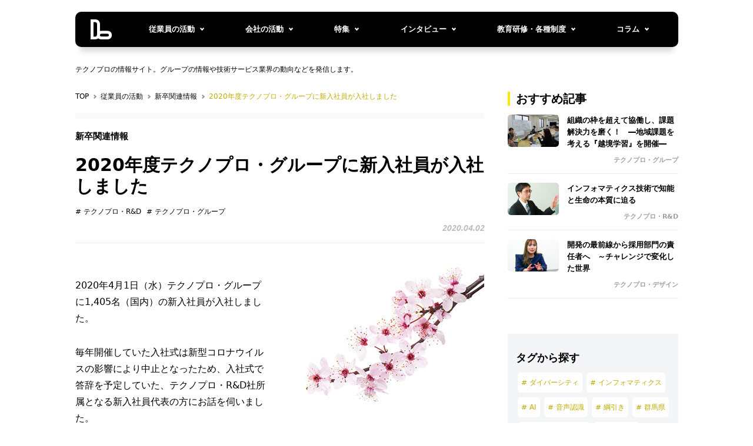

--- FILE ---
content_type: text/html; charset=UTF-8
request_url: https://www.technopro-do.com/employee-activities/fresh/152544/
body_size: 9291
content:
<!DOCTYPE html>
<html lang="ja">
<head>
<title>2020年度テクノプロ・グループに新入社員が入社しました - テクノプロDO</title>

		<!-- All in One SEO 4.6.0 - aioseo.com -->
		<meta name="description" content="2020年4月1日（水）テクノプロ・グループに1,405名（国内）の新入社員が入社しました。 毎年開催していた" />
		<meta name="robots" content="max-image-preview:large" />
		<link rel="canonical" href="https://www.technopro-do.com/employee-activities/fresh/152544/" />
		<meta name="generator" content="All in One SEO (AIOSEO) 4.6.0" />
		<meta property="og:locale" content="ja_JP" />
		<meta property="og:site_name" content="テクノプロDO -" />
		<meta property="og:type" content="article" />
		<meta property="og:title" content="2020年度テクノプロ・グループに新入社員が入社しました - テクノプロDO" />
		<meta property="og:description" content="2020年4月1日（水）テクノプロ・グループに1,405名（国内）の新入社員が入社しました。 毎年開催していた" />
		<meta property="og:url" content="https://www.technopro-do.com/employee-activities/fresh/152544/" />
		<meta property="article:published_time" content="2020-04-02T00:15:25+00:00" />
		<meta property="article:modified_time" content="2020-04-02T01:12:45+00:00" />
		<meta name="twitter:card" content="summary" />
		<meta name="twitter:title" content="2020年度テクノプロ・グループに新入社員が入社しました - テクノプロDO" />
		<meta name="twitter:description" content="2020年4月1日（水）テクノプロ・グループに1,405名（国内）の新入社員が入社しました。 毎年開催していた" />
		<script type="application/ld+json" class="aioseo-schema">
			{"@context":"https:\/\/schema.org","@graph":[{"@type":"BlogPosting","@id":"https:\/\/www.technopro-do.com\/employee-activities\/fresh\/152544\/#blogposting","name":"2020\u5e74\u5ea6\u30c6\u30af\u30ce\u30d7\u30ed\u30fb\u30b0\u30eb\u30fc\u30d7\u306b\u65b0\u5165\u793e\u54e1\u304c\u5165\u793e\u3057\u307e\u3057\u305f - \u30c6\u30af\u30ce\u30d7\u30edDO","headline":"2020\u5e74\u5ea6\u30c6\u30af\u30ce\u30d7\u30ed\u30fb\u30b0\u30eb\u30fc\u30d7\u306b\u65b0\u5165\u793e\u54e1\u304c\u5165\u793e\u3057\u307e\u3057\u305f","author":{"@id":"https:\/\/www.technopro-do.com\/author\/admin\/#author"},"publisher":{"@id":"https:\/\/www.technopro-do.com\/#organization"},"image":{"@type":"ImageObject","url":"https:\/\/www.technopro-do.com\/wp\/wp-content\/uploads\/2020\/04\/iStock-610419852.jpg","width":715,"height":488,"caption":"Pink Cherry Blossoms Against Clear Blue Sky"},"datePublished":"2020-04-02T09:15:25+09:00","dateModified":"2020-04-02T10:12:45+09:00","inLanguage":"ja","mainEntityOfPage":{"@id":"https:\/\/www.technopro-do.com\/employee-activities\/fresh\/152544\/#webpage"},"isPartOf":{"@id":"https:\/\/www.technopro-do.com\/employee-activities\/fresh\/152544\/#webpage"},"articleSection":"\u65b0\u5352\u95a2\u9023\u60c5\u5831, \u30c6\u30af\u30ce\u30d7\u30ed\u30fbR&amp;D, \u30c6\u30af\u30ce\u30d7\u30ed\u30fb\u30b0\u30eb\u30fc\u30d7, \u30c6\u30af\u30ce\u30d7\u30ed\u30fb\u30b0\u30eb\u30fc\u30d7"},{"@type":"BreadcrumbList","@id":"https:\/\/www.technopro-do.com\/employee-activities\/fresh\/152544\/#breadcrumblist","itemListElement":[{"@type":"ListItem","@id":"https:\/\/www.technopro-do.com\/#listItem","position":1,"name":"\u5bb6","item":"https:\/\/www.technopro-do.com\/","nextItem":"https:\/\/www.technopro-do.com\/employee-activities\/fresh\/152544\/#listItem"},{"@type":"ListItem","@id":"https:\/\/www.technopro-do.com\/employee-activities\/fresh\/152544\/#listItem","position":2,"name":"2020\u5e74\u5ea6\u30c6\u30af\u30ce\u30d7\u30ed\u30fb\u30b0\u30eb\u30fc\u30d7\u306b\u65b0\u5165\u793e\u54e1\u304c\u5165\u793e\u3057\u307e\u3057\u305f","previousItem":"https:\/\/www.technopro-do.com\/#listItem"}]},{"@type":"Organization","@id":"https:\/\/www.technopro-do.com\/#organization","name":"\u30c6\u30af\u30ce\u30d7\u30edDO","url":"https:\/\/www.technopro-do.com\/"},{"@type":"Person","@id":"https:\/\/www.technopro-do.com\/author\/admin\/#author","url":"https:\/\/www.technopro-do.com\/author\/admin\/","name":"admin","image":{"@type":"ImageObject","@id":"https:\/\/www.technopro-do.com\/employee-activities\/fresh\/152544\/#authorImage","url":"https:\/\/secure.gravatar.com\/avatar\/27900f1b429668a636cc0f908d358a46?s=96&d=mm&r=g","width":96,"height":96,"caption":"admin"}},{"@type":"WebPage","@id":"https:\/\/www.technopro-do.com\/employee-activities\/fresh\/152544\/#webpage","url":"https:\/\/www.technopro-do.com\/employee-activities\/fresh\/152544\/","name":"2020\u5e74\u5ea6\u30c6\u30af\u30ce\u30d7\u30ed\u30fb\u30b0\u30eb\u30fc\u30d7\u306b\u65b0\u5165\u793e\u54e1\u304c\u5165\u793e\u3057\u307e\u3057\u305f - \u30c6\u30af\u30ce\u30d7\u30edDO","description":"2020\u5e744\u67081\u65e5\uff08\u6c34\uff09\u30c6\u30af\u30ce\u30d7\u30ed\u30fb\u30b0\u30eb\u30fc\u30d7\u306b1,405\u540d\uff08\u56fd\u5185\uff09\u306e\u65b0\u5165\u793e\u54e1\u304c\u5165\u793e\u3057\u307e\u3057\u305f\u3002 \u6bce\u5e74\u958b\u50ac\u3057\u3066\u3044\u305f","inLanguage":"ja","isPartOf":{"@id":"https:\/\/www.technopro-do.com\/#website"},"breadcrumb":{"@id":"https:\/\/www.technopro-do.com\/employee-activities\/fresh\/152544\/#breadcrumblist"},"author":{"@id":"https:\/\/www.technopro-do.com\/author\/admin\/#author"},"creator":{"@id":"https:\/\/www.technopro-do.com\/author\/admin\/#author"},"image":{"@type":"ImageObject","url":"https:\/\/www.technopro-do.com\/wp\/wp-content\/uploads\/2020\/04\/iStock-610419852.jpg","@id":"https:\/\/www.technopro-do.com\/employee-activities\/fresh\/152544\/#mainImage","width":715,"height":488,"caption":"Pink Cherry Blossoms Against Clear Blue Sky"},"primaryImageOfPage":{"@id":"https:\/\/www.technopro-do.com\/employee-activities\/fresh\/152544\/#mainImage"},"datePublished":"2020-04-02T09:15:25+09:00","dateModified":"2020-04-02T10:12:45+09:00"},{"@type":"WebSite","@id":"https:\/\/www.technopro-do.com\/#website","url":"https:\/\/www.technopro-do.com\/","name":"\u30c6\u30af\u30ce\u30d7\u30edDO","inLanguage":"ja","publisher":{"@id":"https:\/\/www.technopro-do.com\/#organization"}}]}
		</script>
		<!-- All in One SEO -->

<link rel="alternate" type="application/rss+xml" title="テクノプロDO &raquo; 2020年度テクノプロ・グループに新入社員が入社しました のコメントのフィード" href="https://www.technopro-do.com/employee-activities/fresh/152544/feed/" />
<link rel='stylesheet' id='wp-block-library-css' href='https://www.technopro-do.com/wp/wp-includes/css/dist/block-library/style.min.css' type='text/css' media='all' />
<style id='classic-theme-styles-inline-css' type='text/css'>
/*! This file is auto-generated */
.wp-block-button__link{color:#fff;background-color:#32373c;border-radius:9999px;box-shadow:none;text-decoration:none;padding:calc(.667em + 2px) calc(1.333em + 2px);font-size:1.125em}.wp-block-file__button{background:#32373c;color:#fff;text-decoration:none}
</style>
<style id='global-styles-inline-css' type='text/css'>
body{--wp--preset--color--black: #000000;--wp--preset--color--cyan-bluish-gray: #abb8c3;--wp--preset--color--white: #ffffff;--wp--preset--color--pale-pink: #f78da7;--wp--preset--color--vivid-red: #cf2e2e;--wp--preset--color--luminous-vivid-orange: #ff6900;--wp--preset--color--luminous-vivid-amber: #fcb900;--wp--preset--color--light-green-cyan: #7bdcb5;--wp--preset--color--vivid-green-cyan: #00d084;--wp--preset--color--pale-cyan-blue: #8ed1fc;--wp--preset--color--vivid-cyan-blue: #0693e3;--wp--preset--color--vivid-purple: #9b51e0;--wp--preset--gradient--vivid-cyan-blue-to-vivid-purple: linear-gradient(135deg,rgba(6,147,227,1) 0%,rgb(155,81,224) 100%);--wp--preset--gradient--light-green-cyan-to-vivid-green-cyan: linear-gradient(135deg,rgb(122,220,180) 0%,rgb(0,208,130) 100%);--wp--preset--gradient--luminous-vivid-amber-to-luminous-vivid-orange: linear-gradient(135deg,rgba(252,185,0,1) 0%,rgba(255,105,0,1) 100%);--wp--preset--gradient--luminous-vivid-orange-to-vivid-red: linear-gradient(135deg,rgba(255,105,0,1) 0%,rgb(207,46,46) 100%);--wp--preset--gradient--very-light-gray-to-cyan-bluish-gray: linear-gradient(135deg,rgb(238,238,238) 0%,rgb(169,184,195) 100%);--wp--preset--gradient--cool-to-warm-spectrum: linear-gradient(135deg,rgb(74,234,220) 0%,rgb(151,120,209) 20%,rgb(207,42,186) 40%,rgb(238,44,130) 60%,rgb(251,105,98) 80%,rgb(254,248,76) 100%);--wp--preset--gradient--blush-light-purple: linear-gradient(135deg,rgb(255,206,236) 0%,rgb(152,150,240) 100%);--wp--preset--gradient--blush-bordeaux: linear-gradient(135deg,rgb(254,205,165) 0%,rgb(254,45,45) 50%,rgb(107,0,62) 100%);--wp--preset--gradient--luminous-dusk: linear-gradient(135deg,rgb(255,203,112) 0%,rgb(199,81,192) 50%,rgb(65,88,208) 100%);--wp--preset--gradient--pale-ocean: linear-gradient(135deg,rgb(255,245,203) 0%,rgb(182,227,212) 50%,rgb(51,167,181) 100%);--wp--preset--gradient--electric-grass: linear-gradient(135deg,rgb(202,248,128) 0%,rgb(113,206,126) 100%);--wp--preset--gradient--midnight: linear-gradient(135deg,rgb(2,3,129) 0%,rgb(40,116,252) 100%);--wp--preset--font-size--small: 13px;--wp--preset--font-size--medium: 20px;--wp--preset--font-size--large: 36px;--wp--preset--font-size--x-large: 42px;--wp--preset--spacing--20: 0.44rem;--wp--preset--spacing--30: 0.67rem;--wp--preset--spacing--40: 1rem;--wp--preset--spacing--50: 1.5rem;--wp--preset--spacing--60: 2.25rem;--wp--preset--spacing--70: 3.38rem;--wp--preset--spacing--80: 5.06rem;--wp--preset--shadow--natural: 6px 6px 9px rgba(0, 0, 0, 0.2);--wp--preset--shadow--deep: 12px 12px 50px rgba(0, 0, 0, 0.4);--wp--preset--shadow--sharp: 6px 6px 0px rgba(0, 0, 0, 0.2);--wp--preset--shadow--outlined: 6px 6px 0px -3px rgba(255, 255, 255, 1), 6px 6px rgba(0, 0, 0, 1);--wp--preset--shadow--crisp: 6px 6px 0px rgba(0, 0, 0, 1);}:where(.is-layout-flex){gap: 0.5em;}:where(.is-layout-grid){gap: 0.5em;}body .is-layout-flex{display: flex;}body .is-layout-flex{flex-wrap: wrap;align-items: center;}body .is-layout-flex > *{margin: 0;}body .is-layout-grid{display: grid;}body .is-layout-grid > *{margin: 0;}:where(.wp-block-columns.is-layout-flex){gap: 2em;}:where(.wp-block-columns.is-layout-grid){gap: 2em;}:where(.wp-block-post-template.is-layout-flex){gap: 1.25em;}:where(.wp-block-post-template.is-layout-grid){gap: 1.25em;}.has-black-color{color: var(--wp--preset--color--black) !important;}.has-cyan-bluish-gray-color{color: var(--wp--preset--color--cyan-bluish-gray) !important;}.has-white-color{color: var(--wp--preset--color--white) !important;}.has-pale-pink-color{color: var(--wp--preset--color--pale-pink) !important;}.has-vivid-red-color{color: var(--wp--preset--color--vivid-red) !important;}.has-luminous-vivid-orange-color{color: var(--wp--preset--color--luminous-vivid-orange) !important;}.has-luminous-vivid-amber-color{color: var(--wp--preset--color--luminous-vivid-amber) !important;}.has-light-green-cyan-color{color: var(--wp--preset--color--light-green-cyan) !important;}.has-vivid-green-cyan-color{color: var(--wp--preset--color--vivid-green-cyan) !important;}.has-pale-cyan-blue-color{color: var(--wp--preset--color--pale-cyan-blue) !important;}.has-vivid-cyan-blue-color{color: var(--wp--preset--color--vivid-cyan-blue) !important;}.has-vivid-purple-color{color: var(--wp--preset--color--vivid-purple) !important;}.has-black-background-color{background-color: var(--wp--preset--color--black) !important;}.has-cyan-bluish-gray-background-color{background-color: var(--wp--preset--color--cyan-bluish-gray) !important;}.has-white-background-color{background-color: var(--wp--preset--color--white) !important;}.has-pale-pink-background-color{background-color: var(--wp--preset--color--pale-pink) !important;}.has-vivid-red-background-color{background-color: var(--wp--preset--color--vivid-red) !important;}.has-luminous-vivid-orange-background-color{background-color: var(--wp--preset--color--luminous-vivid-orange) !important;}.has-luminous-vivid-amber-background-color{background-color: var(--wp--preset--color--luminous-vivid-amber) !important;}.has-light-green-cyan-background-color{background-color: var(--wp--preset--color--light-green-cyan) !important;}.has-vivid-green-cyan-background-color{background-color: var(--wp--preset--color--vivid-green-cyan) !important;}.has-pale-cyan-blue-background-color{background-color: var(--wp--preset--color--pale-cyan-blue) !important;}.has-vivid-cyan-blue-background-color{background-color: var(--wp--preset--color--vivid-cyan-blue) !important;}.has-vivid-purple-background-color{background-color: var(--wp--preset--color--vivid-purple) !important;}.has-black-border-color{border-color: var(--wp--preset--color--black) !important;}.has-cyan-bluish-gray-border-color{border-color: var(--wp--preset--color--cyan-bluish-gray) !important;}.has-white-border-color{border-color: var(--wp--preset--color--white) !important;}.has-pale-pink-border-color{border-color: var(--wp--preset--color--pale-pink) !important;}.has-vivid-red-border-color{border-color: var(--wp--preset--color--vivid-red) !important;}.has-luminous-vivid-orange-border-color{border-color: var(--wp--preset--color--luminous-vivid-orange) !important;}.has-luminous-vivid-amber-border-color{border-color: var(--wp--preset--color--luminous-vivid-amber) !important;}.has-light-green-cyan-border-color{border-color: var(--wp--preset--color--light-green-cyan) !important;}.has-vivid-green-cyan-border-color{border-color: var(--wp--preset--color--vivid-green-cyan) !important;}.has-pale-cyan-blue-border-color{border-color: var(--wp--preset--color--pale-cyan-blue) !important;}.has-vivid-cyan-blue-border-color{border-color: var(--wp--preset--color--vivid-cyan-blue) !important;}.has-vivid-purple-border-color{border-color: var(--wp--preset--color--vivid-purple) !important;}.has-vivid-cyan-blue-to-vivid-purple-gradient-background{background: var(--wp--preset--gradient--vivid-cyan-blue-to-vivid-purple) !important;}.has-light-green-cyan-to-vivid-green-cyan-gradient-background{background: var(--wp--preset--gradient--light-green-cyan-to-vivid-green-cyan) !important;}.has-luminous-vivid-amber-to-luminous-vivid-orange-gradient-background{background: var(--wp--preset--gradient--luminous-vivid-amber-to-luminous-vivid-orange) !important;}.has-luminous-vivid-orange-to-vivid-red-gradient-background{background: var(--wp--preset--gradient--luminous-vivid-orange-to-vivid-red) !important;}.has-very-light-gray-to-cyan-bluish-gray-gradient-background{background: var(--wp--preset--gradient--very-light-gray-to-cyan-bluish-gray) !important;}.has-cool-to-warm-spectrum-gradient-background{background: var(--wp--preset--gradient--cool-to-warm-spectrum) !important;}.has-blush-light-purple-gradient-background{background: var(--wp--preset--gradient--blush-light-purple) !important;}.has-blush-bordeaux-gradient-background{background: var(--wp--preset--gradient--blush-bordeaux) !important;}.has-luminous-dusk-gradient-background{background: var(--wp--preset--gradient--luminous-dusk) !important;}.has-pale-ocean-gradient-background{background: var(--wp--preset--gradient--pale-ocean) !important;}.has-electric-grass-gradient-background{background: var(--wp--preset--gradient--electric-grass) !important;}.has-midnight-gradient-background{background: var(--wp--preset--gradient--midnight) !important;}.has-small-font-size{font-size: var(--wp--preset--font-size--small) !important;}.has-medium-font-size{font-size: var(--wp--preset--font-size--medium) !important;}.has-large-font-size{font-size: var(--wp--preset--font-size--large) !important;}.has-x-large-font-size{font-size: var(--wp--preset--font-size--x-large) !important;}
.wp-block-navigation a:where(:not(.wp-element-button)){color: inherit;}
:where(.wp-block-post-template.is-layout-flex){gap: 1.25em;}:where(.wp-block-post-template.is-layout-grid){gap: 1.25em;}
:where(.wp-block-columns.is-layout-flex){gap: 2em;}:where(.wp-block-columns.is-layout-grid){gap: 2em;}
.wp-block-pullquote{font-size: 1.5em;line-height: 1.6;}
</style>
<link rel="https://api.w.org/" href="https://www.technopro-do.com/wp-json/" /><link rel="alternate" type="application/json" href="https://www.technopro-do.com/wp-json/wp/v2/posts/152544" /><link rel="EditURI" type="application/rsd+xml" title="RSD" href="https://www.technopro-do.com/wp/xmlrpc.php?rsd" />
<link rel='shortlink' href='https://www.technopro-do.com/?p=152544' />
<link rel="alternate" type="application/json+oembed" href="https://www.technopro-do.com/wp-json/oembed/1.0/embed?url=https%3A%2F%2Fwww.technopro-do.com%2Femployee-activities%2Ffresh%2F152544%2F" />
<link rel="alternate" type="text/xml+oembed" href="https://www.technopro-do.com/wp-json/oembed/1.0/embed?url=https%3A%2F%2Fwww.technopro-do.com%2Femployee-activities%2Ffresh%2F152544%2F&#038;format=xml" />
<!-- Google Tag Manager -->
<script>(function(w,d,s,l,i){w[l]=w[l]||[];w[l].push({'gtm.start':
new Date().getTime(),event:'gtm.js'});var f=d.getElementsByTagName(s)[0],
j=d.createElement(s),dl=l!='dataLayer'?'&l='+l:'';j.async=true;j.src=
'https://www.googletagmanager.com/gtm.js?id='+i+dl;f.parentNode.insertBefore(j,f);
})(window,document,'script','dataLayer','GTM-KKFMCZ2');</script>
<!-- End Google Tag Manager -->
<meta charset="UTF-8" >
<meta name="description" content="">
<meta name="keywords" content="">
<meta http-equiv="X-UA-Compatible" content="IE=edge">
<meta name="viewport" content="width=device-width, initial-scale=1.0">

<link rel="icon" type="" href="https://www.technopro-do.com/favicon.ico">
<link rel="canonical" href="">

<link href="https://fonts.googleapis.com/css?family=Ubuntu:700i" rel="stylesheet">

<link rel="stylesheet" href="https://www.technopro-do.com/wp/wp-content/themes/do/common/css/bootstrap.css">
<link rel="stylesheet" href="https://www.technopro-do.com/wp/wp-content/themes/do/css/style.css">

<script src="https://ajax.googleapis.com/ajax/libs/jquery/1.11.3/jquery.min.js"></script>
<script src="https://cdnjs.cloudflare.com/ajax/libs/jquery-infinitescroll/2.1.0/jquery.infinitescroll.min.js"></script>
<script src="https://www.technopro-do.com/wp/wp-content/themes/do/common/js/bootstrap.min.js"></script>
<script src="https://www.technopro-do.com/wp/wp-content/themes/do/common/js/stickyfill.min.js"></script>
<script src="https://www.technopro-do.com/wp/wp-content/themes/do/common/js/common.js"></script>
<!--[if lt IE 9]>
<script src="/js/ext/html5shiv.js"></script>
<script src="/js/ext/selectivizr.js"></script>
<![endif]-->
</head>
<body>
<!-- Google Tag Manager (noscript) -->
<noscript><iframe src="https://www.googletagmanager.com/ns.html?id=GTM-KKFMCZ2"
height="0" width="0" style="display:none;visibility:hidden"></iframe></noscript>
<!-- End Google Tag Manager (noscript) -->
<div id="fb-root"></div>
<script async defer crossorigin="anonymous" src="https://connect.facebook.net/ja_JP/sdk.js#xfbml=1&version=v3.3"></script>

<div class="wrapper">
<div class="nav_original">
  <div class="inner">
    <div class="navbar_top">
      <div class="navbar_logo"><a href="/"><img src="https://www.technopro-do.com/wp/wp-content/themes/do/common/img/logo_b.png" alt=""></a></div>
      <p class="navbar_lead">テクノプロの情報サイト。グループの情報や技術サービス業界の動向などを発信します。</p>
    </div>
    <nav class="navbar navbar-expand-md">
      <a class="navbar-brand" href="/"><img src="https://www.technopro-do.com/wp/wp-content/themes/do/common/img/logo.png" alt=""></a>
      <button class="navbar-toggler" type="button" data-toggle="collapse" data-target="#navbarSupportedContent" aria-controls="navbarSupportedContent" aria-expanded="false" aria-label="Toggle navigation">
        カテゴリから探す
      </button>
      <div class="collapse navbar-collapse" id="navbarSupportedContent">
        <ul class="navbar-nav mr-auto w-100">
                                            <li class="nav-item dropdown">
              <!-- <a class="nav-link dropdown-toggle" href="" id="navbarDropdown" role="button" data-toggle="dropdown" aria-haspopup="true" aria-expanded="false"> -->
              <a class="nav-link dropdown-toggle" href="javascript:void(0)" id="navbarDropdown" role="button" data-toggle="dropdown" aria-haspopup="true" aria-expanded="false">
                従業員の活動              </a>
              <div class="dropdown-menu" aria-labelledby="navbarDropdown">
                                <ul class="dropdown-inner">
                                  <li class="dropdown-item"><a href="https://www.technopro-do.com/category/employee-activities/circle/">クラブ・サークル活動など</a></li>
                                  <li class="dropdown-item"><a href="https://www.technopro-do.com/category/employee-activities/csr/">CSR・ボランティア活動</a></li>
                                  <li class="dropdown-item"><a href="https://www.technopro-do.com/category/employee-activities/fresh/">新卒関連情報</a></li>
                                  <li class="dropdown-item"><a href="https://www.technopro-do.com/category/employee-activities/foreignengineer/">外国籍エンジニア</a></li>
                                </ul>
              </div>
            </li>
                                  <li class="nav-item dropdown">
              <!-- <a class="nav-link dropdown-toggle" href="" id="navbarDropdown" role="button" data-toggle="dropdown" aria-haspopup="true" aria-expanded="false"> -->
              <a class="nav-link dropdown-toggle" href="javascript:void(0)" id="navbarDropdown" role="button" data-toggle="dropdown" aria-haspopup="true" aria-expanded="false">
                会社の活動              </a>
              <div class="dropdown-menu" aria-labelledby="navbarDropdown">
                                <ul class="dropdown-inner">
                                  <li class="dropdown-item"><a href="https://www.technopro-do.com/category/corporate-activities/collaboration/">社外との連携・協業</a></li>
                                  <li class="dropdown-item"><a href="https://www.technopro-do.com/category/corporate-activities/advanced/">先進企業との協業</a></li>
                                  <li class="dropdown-item"><a href="https://www.technopro-do.com/category/corporate-activities/sponsorship/">協賛・スポンサー</a></li>
                                  <li class="dropdown-item"><a href="https://www.technopro-do.com/category/corporate-activities/fcs/">未来を担う子ども・若者とともに</a></li>
                                  <li class="dropdown-item"><a href="https://www.technopro-do.com/category/corporate-activities/group/">拠点・グループ会社の活動</a></li>
                                </ul>
              </div>
            </li>
                                  <li class="nav-item dropdown">
              <!-- <a class="nav-link dropdown-toggle" href="" id="navbarDropdown" role="button" data-toggle="dropdown" aria-haspopup="true" aria-expanded="false"> -->
              <a class="nav-link dropdown-toggle" href="javascript:void(0)" id="navbarDropdown" role="button" data-toggle="dropdown" aria-haspopup="true" aria-expanded="false">
                特集              </a>
              <div class="dropdown-menu" aria-labelledby="navbarDropdown">
                                <ul class="dropdown-inner">
                                  <li class="dropdown-item"><a href="https://www.technopro-do.com/category/feature/working-technical-service-all/">技術サービス業界での働き方</a></li>
                                  <li class="dropdown-item"><a href="https://www.technopro-do.com/category/feature/data/">各種調査データ</a></li>
                                </ul>
              </div>
            </li>
                                  <li class="nav-item dropdown">
              <!-- <a class="nav-link dropdown-toggle" href="" id="navbarDropdown" role="button" data-toggle="dropdown" aria-haspopup="true" aria-expanded="false"> -->
              <a class="nav-link dropdown-toggle" href="javascript:void(0)" id="navbarDropdown" role="button" data-toggle="dropdown" aria-haspopup="true" aria-expanded="false">
                インタビュー              </a>
              <div class="dropdown-menu" aria-labelledby="navbarDropdown">
                                <ul class="dropdown-inner">
                                  <li class="dropdown-item"><a href="https://www.technopro-do.com/category/interviews/technoprointerview/">社員インタビュー</a></li>
                                  <li class="dropdown-item"><a href="https://www.technopro-do.com/category/interviews/clientinterview/">お客さまインタビュー</a></li>
                                  <li class="dropdown-item"><a href="https://www.technopro-do.com/category/interviews/talk/">対談</a></li>
                                </ul>
              </div>
            </li>
                                  <li class="nav-item dropdown">
              <!-- <a class="nav-link dropdown-toggle" href="" id="navbarDropdown" role="button" data-toggle="dropdown" aria-haspopup="true" aria-expanded="false"> -->
              <a class="nav-link dropdown-toggle" href="javascript:void(0)" id="navbarDropdown" role="button" data-toggle="dropdown" aria-haspopup="true" aria-expanded="false">
                教育研修・各種制度              </a>
              <div class="dropdown-menu" aria-labelledby="navbarDropdown">
                                <ul class="dropdown-inner">
                                  <li class="dropdown-item"><a href="https://www.technopro-do.com/category/systems/working/">働く環境の整備</a></li>
                                  <li class="dropdown-item"><a href="https://www.technopro-do.com/category/systems/careersupport/">キャリアサポート</a></li>
                                  <li class="dropdown-item"><a href="https://www.technopro-do.com/category/systems/training/">研修制度・研修の様子</a></li>
                                </ul>
              </div>
            </li>
                                  <li class="nav-item dropdown">
              <!-- <a class="nav-link dropdown-toggle" href="" id="navbarDropdown" role="button" data-toggle="dropdown" aria-haspopup="true" aria-expanded="false"> -->
              <a class="nav-link dropdown-toggle" href="javascript:void(0)" id="navbarDropdown" role="button" data-toggle="dropdown" aria-haspopup="true" aria-expanded="false">
                コラム              </a>
              <div class="dropdown-menu" aria-labelledby="navbarDropdown">
                                <ul class="dropdown-inner">
                                  <li class="dropdown-item"><a href="https://www.technopro-do.com/category/columns/stem-nakata/">中田喜文の「エンジニア。データからはこう見える！」</a></li>
                                  <li class="dropdown-item"><a href="https://www.technopro-do.com/category/columns/break/">宮川雅明の業界一刀両断</a></li>
                                  <li class="dropdown-item"><a href="https://www.technopro-do.com/category/columns/economynews/">渋谷和宏の経済ニュース</a></li>
                                </ul>
              </div>
            </li>
                  </ul>
      </div>
    </nav>
    <p class="navbar_lead _pc ttl">テクノプロの情報サイト。グループの情報や技術サービス業界の動向などを発信します。</p>
  </div>
</div>
<div class="contents">
  <div class="inner">
    <article id="main">
      <section class="breadcrumbs"><nav><ol class="clearfix"><li class="bread_item"><a href="/">TOP</a></li><li class="bread_item">従業員の活動</li><li class="bread_item"><a href="https://www.technopro-do.com/category/employee-activities/fresh/">新卒関連情報</a></li><li class="bread_item active">2020年度テクノプロ・グループに新入社員が入社しました</li></ol></nav></section>
      <section class="section sec_entry">
        <div class="entry_header">
                    <p class="entry_about">新卒関連情報</p>
          <h1 class="sec_tit">2020年度テクノプロ・グループに新入社員が入社しました</h1>
                    <ul class="entry_tag">
                                  <li class="tag_item"><a href="https://www.technopro-do.com/tag/rd/"># テクノプロ・R&amp;D</a></li>
                        <li class="tag_item"><a href="https://www.technopro-do.com/tag/%e3%83%86%e3%82%af%e3%83%8e%e3%83%97%e3%83%ad%e3%83%bb%e3%82%b0%e3%83%ab%e3%83%bc%e3%83%97/"># テクノプロ・グループ</a></li>
                                </ul>
          <p class="entry_date">2020.04.02</p>
        </div>

        <div class="entry_body">
        <p><img fetchpriority="high" decoding="async" src="https://www.technopro-do.com/wp/wp-content/uploads/2020/03/iStock-1135280229.jpg" alt="" width="350" height="245" class="alignright size-full wp-image-152552" srcset="https://www.technopro-do.com/wp/wp-content/uploads/2020/03/iStock-1135280229.jpg 350w, https://www.technopro-do.com/wp/wp-content/uploads/2020/03/iStock-1135280229-300x210.jpg 300w" sizes="(max-width: 350px) 100vw, 350px" /><br />
2020年4月1日（水）テクノプロ・グループに1,405名（国内）の新入社員が入社しました。</p>
<p>毎年開催していた入社式は新型コロナウイルスの影響により中止となったため、入社式で答辞を予定していた、テクノプロ・R&#038;D社所属となる新入社員代表の方にお話を伺いました。</p>
<h3 style="text-align: left;">テクノプロ・R&#038;D社を選んだ理由は何ですか？</h3>
<p>「研究を通して人々の健康に貢献したい」という思いが叶えられそうだったからです。ちなみに、製薬会社に勤める先輩から、大好きな研究に打ち込める働き方として話を聞いたことがテクノプロを知ったきっかけでした。</p>
<h3 style="text-align: left;">どんな学生生活を過ごしていましたか？</h3>
<p>在学中は塾講師や結婚式場の音響、水質検査などアルバイトを6つ経験して幅広い業界を知りましたし、語学も得意だったので留学生のサポートにも打ち込みました。自身の研究とアルバイトの両立で時間に追われて大変な時もありましたが、この経験を自分の財産として活かしていきたいと思っています。また、サークル・部活動にも熱中し、昔から関心があった手話サークルや剣道部、合唱部に所属して充実した学生生活を送っていました。</p>
<h3 style="text-align: left;">普段の趣味や好きなことを教えてください。</h3>
<p>音楽や歌に興味があるので、友人が所属するビッグバンドの演奏を聴きに行くなどしています。また、最近の癒しはベランダ菜園で、香りが楽しめるハーブを栽培中です。先日、たまたま通りかかった店でカモミールを見つけたので、購入してコレクション入りさせました。</p>
<h3 style="text-align: left;">社会人生活を迎えるにあたってどんな気持ちですか？</h3>
<p>初めての一人暮らしなので不安もありますが、まずは配属先での業務に集中しながら、徐々に新しい土地に慣れていきたいと考えています。配属先のある栃木県は私の地元と雰囲気が似ているので嬉しいですね。</p>
<h4>以下、入社式で予定していた答辞内容をご紹介（一部抜粋）</h4>
<p>晴れて社会人になったこと、そしてテクノプロ・グループという大きな組織の一員として諸先輩方と共に仕事ができることを大変光栄に思います。社会人としての責任の重さをひしひしと感じると同時に、これから始まる日々への期待と不安に満ち溢れ、身の引き締まる思いがいたします。<br />
テクノプロ・グループの一員として入社した、この喜びと誇りを胸に、会社の発展のため、よりよい社会の創造に資するために全力を尽くす所存でございます。当社の社員として、誠実さと素直さをもって初心を崩すことなく精進し続けることを、同期の仲間と共に堅く決意し、新入社員を代表いたしまして、入社のご挨拶とさせていただきます。</p>
<h4>プロフィール</h4>
<p>2020年3月　筑波大学大学院 人間総合科学研究科 フロンティア医科学専攻　修了</p>
<p align="right">2020.04.01</p>

                  <!-- <p class="fsS">（）</p> -->


                    <div class="entry_pager">
                              </div>

        </div>

        <div class="entry_sns">
          <a href="https://twitter.com/share" class="twitter-share-button" data-url="【ページのURL】" data-text="【ツイート本文】" data-via="【ユーザ名】" data-size="【ボタンのサイズ】" data-related="【ユーザ名】" data-count="【カウント表示の種類】" data-hashtags="【ハッシュタグ】">Tweet</a>
          <script>!function(d,s,id){var js,fjs=d.getElementsByTagName(s)[0],p=/^http:/.test(d.location)?'http':'https';if(!d.getElementById(id)){js=d.createElement(s);js.id=id;js.src=p+'://platform.twitter.com/widgets.js';fjs.parentNode.insertBefore(js,fjs);}}(document, 'script', 'twitter-wjs');</script>

          <div class="fb-like" data-href="【URL】" data-layout="button" data-action="like" data-share="true"></div>
        </div>
      </section>

      <!-- 関連記事 -->
<section class="sec_posts">
<h3 class="sec_tit02" style="padding-left:10px;font-size:20px;" >合わせて読みたい</h3>
<div class="post_colum colum_1">
<!-- 手動設定の場合 -->
<!-- 自動の場合はYARPP読み込み -->
<div class='yarpp yarpp-related yarpp-related-website yarpp-template-yarpp-template-list'>


<article class="colum_box"><a href="https://www.technopro-do.com/employee-activities/fresh/156527/"><div class="box_inner"><figure class="box_thumb"><img src="https://www.technopro-do.com/wp/wp-content/uploads/2024/04/IMG_8755-300x225.jpg" alt=""></figure><div class="box_cont"><h2 class="box_name">テクノプロ・ホールディングス2024年新卒研修合宿</h2><p class="box_desc">テクノプロ・ホールディングス株式会社では、2024年4月に入社した2人の新入社員の研修として、4月11日、12日の2日間、静岡県熱海市で再生事業に取り組む株式会…</p><p class="box_date">2024.04.25</p><p class="box_type"><span>テクノプロ・ホールディングス</span></p></div></div></a></article>
</div>
</div>
<p class="btn type02 border_b"><a href="https://www.technopro-do.com/category/employee-activities/fresh/">新卒関連情報　一覧へ</a></p>
</section>

    </article>
    <aside id="side">
      <section class="section">
    <h3 class="sec_tit02">おすすめ記事</h3>
    <div class="list_post">
      <ul>
                <li class="post_item">
          <a href="https://www.technopro-do.com/systems/157690/">
            <figure class="item_thumb"><img src="https://www.technopro-do.com/wp/wp-content/uploads/2025/06/IMG_9399_1-300x225.png" alt=""></figure>
            <div class="item_cont">
              <h4 class="item_name">組織の枠を超えて協働し、課題解決力を磨く！　―地域課題を考える『越境学習』を開催―</h4>
                                          <p class="item_type">テクノプロ・グループ</p>
                          </div>
          </a>
        </li>
                <li class="post_item">
          <a href="https://www.technopro-do.com/interviews/technoprointerview/157570/">
            <figure class="item_thumb"><img src="https://www.technopro-do.com/wp/wp-content/uploads/2025/06/shigeno_02_360x270px-300x225.jpg" alt=""></figure>
            <div class="item_cont">
              <h4 class="item_name">インフォマティクス技術で知能と生命の本質に迫る</h4>
                                          <p class="item_type">テクノプロ・R&amp;D</p>
                          </div>
          </a>
        </li>
                <li class="post_item">
          <a href="https://www.technopro-do.com/interviews/157408/">
            <figure class="item_thumb"><img src="https://www.technopro-do.com/wp/wp-content/uploads/2025/04/sakaki_01-300x225.jpg" alt=""></figure>
            <div class="item_cont">
              <h4 class="item_name">開発の最前線から採用部門の責任者へ　～チャレンジで変化した世界</h4>
                                          <p class="item_type">テクノプロ・デザイン</p>
                          </div>
          </a>
        </li>
              </ul>
    </div>
  </section>
  
      <section class="section">
    <div class="area_tag">
      <h3 class="area_head">タグから探す</h3>
      <div class="area_body list_tag js_target">
        <ul>
                    <li class="tag_item"><a href="https://www.technopro-do.com/tag/%e3%83%80%e3%82%a4%e3%83%90%e3%83%bc%e3%82%b7%e3%83%86%e3%82%a3/"># ダイバーシティ</a></li>
                    <li class="tag_item"><a href="https://www.technopro-do.com/tag/%e3%82%a4%e3%83%b3%e3%83%95%e3%82%a9%e3%83%9e%e3%83%86%e3%82%a3%e3%82%af%e3%82%b9/"># インフォマティクス</a></li>
                    <li class="tag_item"><a href="https://www.technopro-do.com/tag/ai/"># AI</a></li>
                    <li class="tag_item"><a href="https://www.technopro-do.com/tag/%e9%9f%b3%e5%a3%b0%e8%aa%8d%e8%ad%98/"># 音声認識</a></li>
                    <li class="tag_item"><a href="https://www.technopro-do.com/tag/%e7%b6%b1%e5%bc%95%e3%81%8d/"># 綱引き</a></li>
                    <li class="tag_item"><a href="https://www.technopro-do.com/tag/%e7%be%a4%e9%a6%ac%e7%9c%8c/"># 群馬県</a></li>
                    <li class="tag_item"><a href="https://www.technopro-do.com/tag/rd/"># テクノプロ・R&amp;D</a></li>
                    <li class="tag_item"><a href="https://www.technopro-do.com/tag/%e5%81%a5%e5%ba%b7%e7%b5%8c%e5%96%b6/"># 健康経営</a></li>
                    <li class="tag_item"><a href="https://www.technopro-do.com/tag/holdings/"># テクノプロ・ホールディングス</a></li>
                    <li class="tag_item"><a href="https://www.technopro-do.com/tag/techno-brain/"># テクノブレーン</a></li>
                    <li class="tag_item"><a href="https://www.technopro-do.com/tag/%e3%83%86%e3%82%af%e3%83%8e%e3%83%97%e3%83%ad%e3%83%bb%e3%82%b0%e3%83%ab%e3%83%bc%e3%83%97/"># テクノプロ・グループ</a></li>
                    <li class="tag_item"><a href="https://www.technopro-do.com/tag/%e3%83%94%e3%83%bc%e3%82%b7%e3%83%bc%e3%82%a2%e3%82%b7%e3%82%b9%e3%83%88/"># ピーシーアシスト</a></li>
                    <li class="tag_item"><a href="https://www.technopro-do.com/tag/%e3%83%86%e3%82%af%e3%83%8e%e3%83%97%e3%83%ad%e4%b8%ad%e5%9b%bd/"># テクノプロ中国</a></li>
                    <li class="tag_item"><a href="https://www.technopro-do.com/tag/%e3%82%8f%e3%81%9f%e3%81%97%e3%82%89%e3%81%97%e3%81%8f%e3%80%81%e7%94%9f%e3%81%8d%e3%82%8b/"># わたしらしく、生きる</a></li>
                    <li class="tag_item"><a href="https://www.technopro-do.com/tag/probizmo/"># プロビズモ</a></li>
                    <li class="tag_item"><a href="https://www.technopro-do.com/tag/ir/"># 投資家の皆さまへ</a></li>
                    <li class="tag_item"><a href="https://www.technopro-do.com/tag/smile/"># テクノプロ・スマイル</a></li>
                    <li class="tag_item"><a href="https://www.technopro-do.com/tag/design/"># テクノプロ・デザイン</a></li>
                    <li class="tag_item"><a href="https://www.technopro-do.com/tag/engineering/"># テクノプロ・エンジニアリング</a></li>
                    <li class="tag_item"><a href="https://www.technopro-do.com/tag/it/"># テクノプロ・IT</a></li>
                    <li class="tag_item"><a href="https://www.technopro-do.com/tag/construction/"># テクノプロ・コンストラクション</a></li>
                  </ul>
      </div>
      <p class="area_more js_all"><span class="icon_plus">すべて見る</span></p>
    </div>
  </section>
  
      <section class="section">
                  <div class="box_bnr"><a target="_blank" href="https://www.technoproholdings.com/group/"><img src="https://www.technopro-do.com/wp/wp-content/uploads/2024/03/bnr-technopro.jpg" alt="bnr-technopro" ></a></div>
          </section>
  
  <section class="section sns">
     <ul class="sns__list">
       <li class="sns__item"><a href="https://twitter.com/technopro_gu" target="_blank" class="sns__item_x"><img src="https://www.technopro-do.com/wp/wp-content/themes/do/common/img/icon-x.png" alt="x"></a></li>
      <li class="sns__item"><a href="https://www.facebook.com/technoproholdings" target="_blank" class="sns__item_facebook"><img src="https://www.technopro-do.com/wp/wp-content/themes/do/common/img/icon-facebook.png" alt="facebook"></a></li>
    </ul>
  </section>

    
    <section class="section pos_sticky">
    <div class="taC"><div class="fb-page" data-href="https://www.facebook.com/technoproholdings/" data-tabs="timeline" data-width="288" data-height="300" data-chrome=”noscrollbar” data-small-header="true" data-adapt-container-width="true" data-hide-cover="false" data-show-facepile="false"><blockquote cite="https://www.facebook.com/technoproholdings/" class="fb-xfbml-parse-ignore"><a href="https://www.facebook.com/technoproholdings/">テクノプロ・ホールディングス株式会社</a></blockquote></div></div>
  </section>
  </aside>
  </div>
</div>
<footer id="footer">
    <div class="page_top"><a href="#"></a></div>
    <div class="ft_nav">
      <div class="inner">
        <nav>
          <div class="row">
            <p class="home col-md-2 col-12"><a href="/">ホーム</a></p>
            <div class="col-md-10 col-12">
              <div class="row nav_block">
                <div class="col-md-4 col-12 nav_box">
                  <p class="nav_head">従業員の活動</p>
                  <ul>
                    <li class="nav_item"><a href="/category/employee-activities/circle/">クラブ・サークル活動など</a></li>
                    <li class="nav_item"><a href="/category/employee-activities/csr/">CSR・ボランティア活動</a></li>
                    <li class="nav_item"><a href="/category/employee-activities/fresh/">新卒関連情報</a></li>
                    <li class="nav_item"><a href="/category/employee-activities/foreignengineer/">外国籍エンジニア</a></li>
                  </ul>
                </div>
                <div class="col-md-4 col-12 nav_box">
                  <p class="nav_head">会社の活動</p>
                  <ul>
                    <li class="nav_item"><a href="/category/corporate-activities/collaboration/">社外との連携・協業</a></li>
                    <li class="nav_item"><a href="/category/corporate-activities/sponsorship/">協賛・スポンサー</a></li>
                    <li class="nav_item"><a href="/category/corporate-activities/corporate-activities/fcs/">未来を担う子ども・若者とともに</a></li>
                    <li class="nav_item"><a href="/category/corporate-activities/group/">拠点・グループ会社の活動</a></li>
                  </ul>
                </div>
                <div class="col-md-4 col-12 nav_box">
                  <p class="nav_head">特集</p>
                  <ul>
                    <li class="nav_item"><a href="/category/feature/working-technical-service-all/">技術サービス業界での働き方</a></li>
                    <li class="nav_item"><a href="/category/feature/data/">各種調査データ</a></li>
                  </ul>
                </div>
              </div>
              <div class="row nav_block">
                <div class="col-md-4 col-12 nav_box">
                  <p class="nav_head">インタビュー</p>
                  <ul>
                    <li class="nav_item"><a href="/category/interviews/technoprointerview/">社員インタビュー</a></li>
                    <li class="nav_item"><a href="/category/interviews/clientinterview/">お客さまインタビュー</a></li>
                    <li class="nav_item"><a href="/category/interviews/talk/">対談</a></li>
                  </ul>
                </div>
                <div class="col-md-4 col-12 nav_box">
                  <p class="nav_head">教育研修各種制度</p>
                  <ul>
                    <li class="nav_item"><a href="/category/systems/working/">働く環境の整備</a></li>
                    <li class="nav_item"><a href="/category/systems/careersupport/">キャリアサポート</a></li>
                    <li class="nav_item"><a href="/category/systems/training/">研修制度・研修の様子</a></li>
                  </ul>
                </div>
                <div class="col-md-4 col-12 nav_box">
                  <p class="nav_head">コラム</p>
                  <ul>
                    <li class="nav_item hp_LS"><a href="/category/columns/stem-nakata/">中田喜文の「エンジニア。データからはこう見える！」</a></li>
                    <li class="nav_item"><a href="/category/columns/break/">宮川雅明の業界一刀両断</a></li>
                    <li class="nav_item"><a href="/category/columns/economynews/">渋谷和宏の経済ニュース</a></li>
                  </ul>
                </div>
              </div>
            </div>
          </div>
        </nav>
        <a class="logo2 ft_logo" href="https://www.technoproholdings.com/" target="_blank"><img src="https://www.technopro-do.com/wp/wp-content/themes/do/common/img/logo_2.png" alt="テクノプロ"></a>
      </div>
    </div>
    
    <div class="ft_btm">
      <div class="inner">
        <div class="ft_legal">
          <ul>
            <li class="nav_item"><a href="https://www.technoproholdings.com/privacy/" target="_blank">個⼈情報保護⽅針</a></li>
            <li class="nav_item"><a href="https://www.technoproholdings.com/contact/" target="_blank">お問い合わせ</a></li>
            <li class="nav_item"><a href="https://www.technoproholdings.com/" target="_blank">運営会社</a></li>
          </ul>
        </div>
        <p class="copyright">Copyright &copy; 2024 TechnoPro Holdings, Inc. All Rights Reserved</p>
      </div>
    </div>
</footer>
<link rel='stylesheet' id='yarppRelatedCss-css' href='https://www.technopro-do.com/wp/wp-content/plugins/yet-another-related-posts-plugin/style/related.css' type='text/css' media='all' />
</div><!-- / .wrapper -->
</body>
</html>

--- FILE ---
content_type: text/css
request_url: https://www.technopro-do.com/wp/wp-content/themes/do/css/style.css
body_size: 7855
content:
@charset "UTF-8";

/* =========================================
  reset
============================================ */
html,
body,
div,
span,
object,
iframe,
h1,
h2,
h3,
h4,
h5,
h6,
p,
blockquote,
pre,
abbr,
address,
cite,
code,
del,
dfn,
em,
img,
ins,
kbd,
q,
samp,
small,
strong,
sub,
sup,
var,
b,
i,
dl,
dt,
dd,
ol,
ul,
li,
fieldset,
form,
label,
legend,
table,
caption,
tbody,
tfoot,
thead,
tr,
th,
td,
article,
aside,
canvas,
details,
figcaption,
figure,
footer,
header,
hgroup,
menu,
nav,
section,
summary,
time,
mark,
audio,
video {
  margin: 0;
  padding: 0;
  border: 0;
  outline: 0;
  font-size: 100%;
  vertical-align: baseline;
  background: transparent;
}

h1,
h2,
h3,
h4,
h5,
h6 {
  font-weight: normal;
}

article,
aside,
details,
figcaption,
figure,
footer,
header,
hgroup,
menu,
nav,
section,
main {
  display: block;
}

ul,
ol,
li {
  list-style: none;
}

blockquote,
q {
  quotes: none;
}

blockquote:before,
blockquote:after,
q:before,
q:after {
  content: "";
  content: none;
}

a {
  margin: 0;
  padding: 0;
  font-size: 100%;
  vertical-align: baseline;
  background: transparent;
  -webkit-transition: hover 0.3s;
  transition: hover 0.3s;
}

ins {
  background-color: #ff9;
  color: #333;
  text-decoration: none;
}

mark {
  background-color: #ff9;
  color: #333;
  font-style: italic;
  font-weight: bold;
}

del {
  text-decoration: line-through;
}

table {
  border-collapse: collapse;
  border-spacing: 0;
}

hr {
  display: block;
  height: 1px;
  border: 0;
  border-top: 1px solid #444;
  margin: 1em 0;
  padding: 0;
}

input,
select {
  vertical-align: middle;
}

input[type=text],
input[type=password],
input[type=button],
input[type=submit],
button,
select,
textarea {
  color: inherit;
  font-family: inherit;
}

img {
  max-width: 100%;
  vertical-align: bottom;
}

/* =WordPress Core
-------------------------------------------------------------- */
.alignnone {
  margin: 5px 20px 20px 0;
}

.aligncenter,
div.aligncenter {
  display: block;
  margin: 5px auto 5px auto;
}

.alignright {
  float: right;
  margin: 5px 0 20px 20px;
}

.alignleft {
  float: left;
  margin: 5px 20px 20px 0;
}

a img.alignright {
  float: right;
  margin: 5px 0 20px 20px;
}

a img.alignnone {
  margin: 5px 20px 20px 0;
}

a img.alignleft {
  float: left;
  margin: 5px 20px 20px 0;
}

a img.aligncenter {
  display: block;
  margin-left: auto;
  margin-right: auto;
}

.wp-caption {
  background: #fff;
  border: 1px solid #f0f0f0;
  max-width: 96%;
  /* Image does not overflow the content area */
  padding: 5px 3px 10px;
  text-align: center;
}

.wp-caption.alignnone {
  margin: 5px 20px 20px 0;
}

.wp-caption.alignleft {
  margin: 5px 20px 20px 0;
}

.wp-caption.alignright {
  margin: 5px 0 20px 20px;
}

.wp-caption img {
  border: 0 none;
  height: auto;
  margin: 0;
  max-width: 98.5%;
  padding: 0;
  width: auto;
}

.wp-caption p.wp-caption-text {
  font-size: 11px;
  line-height: 17px;
  margin: 0;
  padding: 0 4px 5px;
}

/* Text meant only for screen readers. */
.screen-reader-text {
  border: 0;
  clip: rect(1px, 1px, 1px, 1px);
  clip-path: inset(50%);
  height: 1px;
  margin: -1px;
  overflow: hidden;
  padding: 0;
  position: absolute !important;
  width: 1px;
  word-wrap: normal !important;
  /* Many screen reader and browser combinations announce broken words as they would appear visually. */
}

.screen-reader-text:focus {
  background-color: #eee;
  clip: auto !important;
  clip-path: none;
  color: #444;
  display: block;
  font-size: 1em;
  height: auto;
  left: 5px;
  line-height: normal;
  padding: 15px 23px 14px;
  text-decoration: none;
  top: 5px;
  width: auto;
  z-index: 100000;
  /* Above WP toolbar. */
}


/* =========================================
  style
============================================ */
@font-face {
  font-family: "NotoSansCJKjp";
  font-style: normal;
  font-weight: 400;
  src: url("../common/fonts/NotoSansCJKjp-Regular.eot");
  src: local("Noto Sans CJK JP Regular"), url("../common/fonts/NotoSansCJKjp-Regular.eot?#iefix") format("embedded-opentype"), url("../common/fonts/NotoSansCJKjp-Regular.woff") format("woff");
}

@font-face {
  font-family: "NotoSansCJKjp";
  font-style: normal;
  font-weight: 500;
  src: url("../common/fonts/NotoSansCJKjp-Medium.eot");
  src: local("Noto Sans CJK JP Medium"), url("../common/fonts/NotoSansCJKjp-Medium.eot?#iefix") format("embedded-opentype"), url("../common/fonts/NotoSansCJKjp-Medium.woff") format("woff");
}

@font-face {
  font-family: "NotoSansCJKjp";
  font-style: normal;
  font-weight: 700;
  src: url("../common/fonts/NotoSansCJKjp-Bold.eot");
  src: local("Noto Sans CJK JP Bold"), url("../common/fonts/NotoSansCJKjp-Bold.eot?#iefix") format("embedded-opentype"), url("../common/fonts/NotoSansCJKjp-Bold.woff") format("woff");
}

*,
*:before,
*:after {
  box-sizing: border-box;
}

body {
  background-color: #fff;
  color: #000;
  font-family: -apple-system, system-ui, "Helvetica Neue", "Yu Gothic", YuGothic, Verdana, Meiryo, "M+ 1p", sans-serif;
  font-size: 14px;
  font-weight: 400;
  line-height: 1.4;
  -webkit-text-size-adjust: 100%;
}

@media screen and (min-width: 768px) {
  body {
    min-width: 1025px;
  }
}

a:link,
a:visited {
  color: #000;
  text-decoration: none;
}

a:hover {
  -webkit-transition: 0.3s;
  transition: 0.3s;
}

._sp {
  display: none !important;
}

.inner {
  display: block;
  max-width: 1025px;
  width: 100%;
  margin: 0 auto;
}

.inner._min {
  max-width: 800px;
}

@media screen and (max-width: 767px) {
  ._pc {
    display: none !important;
  }

  ._sp {
    display: block !important;
  }

  .inner {
    padding: 0 16px;
  }
}

.mt0 {
  margin-top: 0 !important;
}

.mt5 {
  margin-top: 5px !important;
}

.mt10 {
  margin-top: 10px !important;
}

.mt15 {
  margin-top: 15px !important;
}

.mt20 {
  margin-top: 20px !important;
}

.mt30 {
  margin-top: 30px !important;
}

.mt40 {
  margin-top: 40px !important;
}

.mt50 {
  margin-top: 50px !important;
}

.mb0 {
  margin-bottom: 0px !important;
}

.mb5 {
  margin-bottom: 5px !important;
}

.mb10 {
  margin-bottom: 10px !important;
}

.mb15 {
  margin-bottom: 15px !important;
}

.mb20 {
  margin-bottom: 20px !important;
}

.mb30 {
  margin-bottom: 30px !important;
}

.mb40 {
  margin-bottom: 40px !important;
}

.mb50 {
  margin-bottom: 50px !important;
}

.ml0 {
  margin-left: 0 !important;
}

.ml5 {
  margin-left: 5px !important;
}

.ml10 {
  margin-left: 10px !important;
}

.ml15 {
  margin-left: 15px !important;
}

.ml20 {
  margin-left: 20px !important;
}

.ml30 {
  margin-left: 30px !important;
}

.ml40 {
  margin-left: 40px !important;
}

.ml50 {
  margin-left: 50px !important;
}

.mr0 {
  margin-right: 0 !important;
}

.mr5 {
  margin-right: 5px !important;
}

.mr10 {
  margin-right: 10px !important;
}

.mr15 {
  margin-right: 15px !important;
}

.mr20 {
  margin-right: 20px !important;
}

.mr30 {
  margin-right: 30px !important;
}

.mr40 {
  margin-right: 40px !important;
}

.mr50 {
  margin-right: 50px !important;
}

.pt0 {
  padding-top: 0 !important;
}

.pt5 {
  padding-top: 5px !important;
}

.pt10 {
  padding-top: 10px !important;
}

.pt15 {
  padding-top: 15px !important;
}

.pt20 {
  padding-top: 20px !important;
}

.pt30 {
  padding-top: 30px !important;
}

.pt40 {
  padding-top: 40px !important;
}

.pt50 {
  padding-top: 50px !important;
}

.pb0 {
  padding-bottom: 0 !important;
}

.pb5 {
  padding-bottom: 5px !important;
}

.pb10 {
  padding-bottom: 10px !important;
}

.pb15 {
  padding-bottom: 15px !important;
}

.pb20 {
  padding-bottom: 20px !important;
}

.pb30 {
  padding-bottom: 30px !important;
}

.pb40 {
  padding-bottom: 40px !important;
}

.pb50 {
  padding-bottom: 50px !important;
}

.pl0 {
  padding-left: 0 !important;
}

.pl5 {
  padding-left: 5px !important;
}

.pl10 {
  padding-left: 10px !important;
}

.pl15 {
  padding-left: 15px !important;
}

.pl20 {
  padding-left: 20px !important;
}

.pl30 {
  padding-left: 30px !important;
}

.pl40 {
  padding-left: 40px !important;
}

.pl50 {
  padding-left: 50px !important;
}

.pr0 {
  padding-right: 0 !important;
}

.pr5 {
  padding-right: 5px !important;
}

.pr10 {
  padding-right: 10px !important;
}

.pr15 {
  padding-right: 15px !important;
}

.pr20 {
  padding-right: 20px !important;
}

.pr30 {
  padding-right: 30px !important;
}

.pr40 {
  padding-right: 40px !important;
}

.pr50 {
  padding-right: 50px !important;
}

.taL {
  text-align: left;
}

.taR {
  text-align: right;
}

.taC {
  text-align: center;
}

.fwB {
  font-weight: bold;
}

.fcY {
  color: #c0ac00;
}

.fcG {
  color: #018574;
}

.fcP {
  color: #e74856;
}

.fcB {
  color: #0063b1;
}

.fcPu {
  color: #744da9;
}

/* clearfix */
.clearfix:after {
  content: " ";
  display: block;
  clear: both;
}

/* Nav */
.nav_original {
  padding-top: 20px;
}

.nav_original .navbar_top {
  display: none;
}

.nav_original .navbar_lead {
  margin: 30px 0;
  font-size: 12px;
  font-weight: 400;
}

.nav_original .navbar_lead.ttl {
  margin: 30px 0 15px;
}

.navbar {
  padding: 0 16px;
  height: 60px;
  box-shadow: 0px 15px 10px -8px #00000029;
}

.navbar button:focus {
  outline: none;
}

.navbar .navbar-nav .nav-link:after {
  border-right: 2px solid;
  border-bottom: 2px solid;
}

@media screen and (min-width: 768px) {
  .navbar .navbar-brand:hover {
    opacity: 0.7;
  }

  .navbar .navbar-nav .nav-item {
    display: -webkit-box;
    display: -webkit-flex;
    display: flex;
    -webkit-box-pack: center;
    -webkit-justify-content: center;
    justify-content: center;
    margin: 0 5px;
  }

  .navbar .dropdown-inner {
    margin: 0 auto;
    padding: 20px 16px;
    text-align: center;
    background: #333333;
    border-radius: 0 0 10px 10px;
  }

  .dropdown-inner li {
    margin-right: 60px;
  }

  .dropdown-inner li:nth-last-of-type(1) {
    margin-right: 0px;
  }

  .navbar .dropdown-inner .dropdown-item a {
    display: block;
    padding: 12px 0;
    color: #fff;
  }

  .dropdown-item:active {
    background-color: unset;
  }

  .navbar .dropdown-inner .dropdown-item a:hover {
    opacity: 0.7;
    -ms-filter: "progid:DXImageTransform.Microsoft.Alpha(Opacity=70)";
  }

  .navbar .dropdown .dropdown-menu {
    display: block;
    opacity: 0;
    visibility: hidden;
    top: 100%;
  }

  .navbar .dropdown:hover .dropdown-menu {
    opacity: 1;
    visibility: visible;
  }

  .navbar .dropdown .dropdown-menu:before {
    content: '';
    position: absolute;
    top: -10px;
    left: 0;
    width: 100%;
    height: 10px;
    background-color: #000;
    transition: 0.3s;
  }
}

@media screen and (max-width: 767px) {
  .nav_original .navbar_top {
    display: -webkit-box;
    display: -webkit-flex;
    display: flex;
    -webkit-box-align: center;
    -webkit-align-items: center;
    align-items: center;
    margin-bottom: 20px;
  }

  .navbar-expand-md .navbar-nav .nav-link:after {
    right: 16px;
  }

  .nav_original .navbar_logo {
    width: 15%;
    padding-right: 15px;
  }

  .navbar {
    height: auto;
    padding: 0;
    border-radius: 8px;
  }

  .navbar-toggler:before {
    right: 16px;
  }

  .navbar-nav {
    background: #333;
    border-radius: 0 0 8px 8px;
    overflow: hidden;
  }

  .navbar-expand-md .navbar-nav .nav-link {
    padding: 18px 16px;
  }

  .nav_original .navbar_lead {
    -webkit-box-flex: 1;
    -webkit-flex: 1;
    flex: 1;
    margin: 0;
    font-size: 14px;
    line-height: 1.6;
  }

  .navbar-brand {
    display: none;
  }

  .navbar-nav .nav-link.dropdown-toggle:before {
    -webkit-transform: rotate(45deg);
    transform: rotate(45deg);
  }

  .dropdown-item {
    display: block;
    padding-left: 0;
    padding-right: 0;
  }

  .dropdown-item a {
    position: relative;
    display: block;
    padding: 1rem 16px;
    color: #fff;
  }

  .dropdown-item a:before {
    content: '';
    position: absolute;
    top: calc(50% - 4px);
    right: 16px;
    width: 8px;
    height: 8px;
    border-right: 2px solid #fff;
    border-bottom: 2px solid #fff;
    -webkit-transform: rotate(-45deg);
    transform: rotate(-45deg);
  }

  .navbar-toggler {
    font-size: 0.85rem;
  }

  .dropdown-menu {
    border-radius: 0;
    transition: none;
    background-color: #444;
  }

  .navbar-nav li {
    border-top: 1px solid #444444;
  }

  .navbar-nav li:nth-of-type(1) {
    border-top: 0;
  }

  .navbar-nav .nav-item .dropdown-menu {
    padding-left: 0;
  }

  .dropdown-item {
    padding-left: 1em;
  }

  .sec_posts .sec_tit {
    font-size: 19px;
    line-height: 1.4;
  }


}

/* Footer */
#footer {
  padding: 80px 0 25px;
  background-color: #222;
}

.page_top {
  position: fixed;
  bottom: 160px;
  right: 5%;
  z-index: 10;
}

.page_top a {
  position: relative;
  display: block;
  width: 50px;
  height: 50px;
  background-color: #fff;
  border: 2px solid #eee;
  border-radius: 50%;
  text-align: center;
  box-shadow: 0 25px 50px 0 rgba(34, 34, 34, 0.25);
  -webkit-transition: hover 0.3s;
  transition: hover 0.3s;
}

.page_top a:after {
  content: '';
  position: absolute;
  top: calc(50% - 3px);
  left: calc(50% - 3px);
  width: 8px;
  height: 8px;
  border-left: 2px solid #222;
  border-top: 2px solid #222;
  -webkit-transform: rotate(45deg);
  transform: rotate(45deg);
}

.page_top a:hover {
  background-color: #222;
  border-color: #222;
}

.page_top a:hover:after {
  border-color: #fff;
}

.ft_nav .home a {
  color: #fff;
}

.ft_nav .home a:hover {
  opacity: 0.7;
  -ms-filter: "progid:DXImageTransform.Microsoft.Alpha(Opacity=70)";
}

.ft_nav .nav_block+.nav_block {
  margin-top: 40px;
}

.ft_nav .nav_head {
  margin-bottom: 20px;
  color: #7b7d85;
  font-weight: 700;
}

.ft_nav .nav_item {
  margin-bottom: 10px;
}

.ft_nav .nav_item a {
  position: relative;
  padding-left: 20px;
  color: #fff;
}

.ft_nav .nav_item a:hover {
  opacity: 0.7;
  -ms-filter: "progid:DXImageTransform.Microsoft.Alpha(Opacity=70)";
}

.ft_nav .nav_item a:after {
  content: '';
  position: absolute;
  left: 0;
  top: calc(100% - 10px);
  width: 6px;
  height: 6px;
  border-right: 2px solid #fff;
  border-bottom: 2px solid #fff;
  -webkit-transform: rotate(-45deg);
  transform: rotate(-45deg);
}

.ft_nav .nav_item a._blank {
  padding-right: 20px;
  background: url(../common/img/icon_blank.png) no-repeat center right;
}

.ft_btm {
  margin-top: 20px;
  padding-top: 25px;
  border-top: 1px solid #32333a;
}

.ft_btm .inner {
  display: -webkit-box;
  display: -webkit-flex;
  display: flex;
}

.ft_btm .ft_legal {
  width: 50%;
}

.ft_btm .ft_legal .nav_item {
  display: inline-block;
}

.ft_btm .ft_legal .nav_item a {
  padding-right: 20px;
  background: url(../common/img/icon_blank.png) no-repeat center right;
  color: #fff;
  font-size: 12px;
}

.ft_btm .ft_legal .nav_item a:hover {
  opacity: 0.7;
  -ms-filter: "progid:DXImageTransform.Microsoft.Alpha(Opacity=70)";
}

.ft_btm .ft_legal .nav_item+.nav_item {
  margin-left: 20px;
  padding-left: 20px;
  border-left: 1px solid #32333a;
  line-height: 1.0;
}

.ft_btm .copyright {
  width: 50%;
  color: #7b7d85;
  font-size: 12px;
  text-align: right;
}

@media screen and (max-width: 767px) {
  #footer {
    padding: 30px 0;
  }

  #footer .inner {
    -webkit-flex-wrap: wrap;
    flex-wrap: wrap;
  }

  .page_top a {
    width: 50px;
    height: 50px;
  }

  .ft_nav .nav_block+.nav_block {
    margin-top: 0;
  }

  .ft_nav .nav_box {
    margin-top: 30px;
  }

  .ft_nav .nav_item {
    margin-bottom: 10px;
  }

  .ft_nav .nav_item a {
    position: relative;
    padding-left: 20px;
    color: #fff;
  }

  .ft_nav .nav_item a:after {
    content: '';
    position: absolute;
    left: 0;
    top: calc(100% - 10px);
    width: 6px;
    height: 6px;
    border-right: 2px solid #fff;
    border-bottom: 2px solid #fff;
    -webkit-transform: rotate(-45deg);
    transform: rotate(-45deg);
  }

  .ft_btm {
    -webkit-flex-wrap: wrap;
    flex-wrap: wrap;
    margin-top: 50px;
  }

  .ft_btm .ft_legal {
    width: 100%;
    text-align: center;
  }

  .ft_btm .ft_legal .nav_item {
    margin-bottom: 10px;
  }

  .ft_btm .ft_legal .nav_item+.nav_item {
    margin-left: 10px;
    padding-left: 10px;
  }

  .ft_btm .copyright {
    width: 100%;
    margin-top: 30px;
    text-align: center;
  }
}

/* conents */
.contents {
  padding-top: 15px;
}

.contents:not(.colum1) .inner {
  display: -webkit-box;
  display: -webkit-flex;
  display: flex;
}

.contents.colum1 {
  padding-bottom: 50px;
}

#main {
  width: calc(100% - 330px);
  padding-bottom: 100px;
}

#side {
  width: 290px;
  margin-left: 40px;
  padding-bottom: 80px;
}

@media screen and (max-width: 767px) {
  .contents {
    padding-top: 30px;
  }

  .contents .inner {
    -webkit-flex-wrap: wrap;
    flex-wrap: wrap;
  }

  #main {
    width: 100%;
  }

  #side {
    width: 100%;
    margin-left: 0;
  }
}

/* main */
.sec_tit {
  font-size: 30px;
  font-weight: 700;
}

.sec_tit02 {
  padding-left: 10px;
  border-left: 4px solid #f8e900;
  font-size: 20px;
  font-weight: 700;
}

@media screen and (max-width: 767px) {
  .sec_tit02 {
    font-size: 14px;
  }
}

.btn {
  padding: 0;
}

.btn.border_b a {
  border: 1px solid #999;
  border-radius: 5px;
}

.btn.border_b a:hover {
  background-color: #000;
  color: #fff;
  border-color: #000
}

.btn.arrow a {
  position: relative;
  padding-right: 20px;
}

.btn.arrow a:after {
  content: '';
  position: absolute;
  right: 0;
  top: calc(50% - 3px);
  width: 6px;
  height: 6px;
  border-right: 2px solid;
  border-bottom: 2px solid;
  -webkit-transform: rotate(-45deg);
  transform: rotate(-45deg);
}

.btn.type01 {
  display: block;
  margin: 50px auto 0;
  text-align: center;
}

.btn.type01 a {
  display: inline-block;
  width: 220px;
  margin: 0 auto;
  padding: 10px;
  font-weight: bold;
  text-align: center;
}

.btn.type02 {
  display: block;
  margin: 50px auto 0;
  text-align: center;
}

.btn.type02 a {
  display: block;
  padding: 10px;
  font-weight: bold;
  text-align: center;
}

@media screen and (max-width: 767px) {
  .btn.type01 {
    padding: 0;
  }

  .btn.type01 a {
    width: 100%;
    padding-top: 12px;
    padding-bottom: 12px;
  }
}

.post_colum .colum_box {}

.post_colum .colum_box .box_date {
  color: #bdbdbd;
  font-family: 'Ubuntu', sans-serif;
}

.post_colum .colum_box .box_date+.box_name {
  margin-top: 5px;
}

.post_colum .colum_box .box_name {
  font-weight: 700;
  line-height: 1.6;
}

.post_colum .colum_box .box_type {
  /* margin-top: 20px; */
  font-size: 11px;
  font-weight: bold;
  text-align: right;
}

.post_colum .colum_box .box_type span {
  position: relative;
  display: inline-block;
  padding-left: 26px;
}

.post_colum .colum_box .box_type span:before {
  content: '';
  position: absolute;
  left: 0;
  top: 8px;
  width: 20px;
  height: 2px;
  background: #f8e900;
}

.post_colum .colum_box:not(._large) a:hover {
  display: block;
}

.post_colum .colum_box:not(._large) .box_date {
  font-size: 13px;
}

.post_colum .colum_box:not(._large) .box_name {
  font-size: 16px;
  line-height: 1.2;
}

.post_colum .colum_box:not(._large) .box_desc {
  margin-top: 15px;
  font-size: 13px;
}

.post_colum .colum_box:not(._large) .badge_pickup {
  display: inline-block;
  margin-bottom: 10px;
  padding: 0 8px 0 5px;
  border: 1px solid #666;
  border-radius: 2px;
  color: #666;
  font-family: 'Ubuntu', sans-serif;
  font-size: 13px;
  font-weight: bold;
  text-align: center;
}

.post_colum.colum_3 {
  display: -webkit-box;
  display: -webkit-flex;
  display: flex;
  -webkit-flex-wrap: wrap;
  flex-wrap: wrap;
}

.post_colum .colum_box._large,
.post_colum.colum_3 .colum_box {}

.post_colum.colum_3 .colum_box {
  position: relative;
  width: 32%;
  margin-right: 2.5%;
  margin-bottom: 30px;
  max-width: 220px;
}

.post_colum.colum_3 .colum_box:nth-child(3n) {
  margin-right: 0;
}

.post_colum.colum_3 .colum_box a {
  display: block;
  border-radius: 16px;
  overflow: hidden;
  z-index: 1;
  position: relative;
  height: 100%;
}

@supports (object-fit: cover) {
  .post_colum.colum_3 .colum_box .box_thumb img {
    object-fit: cover;
    width: 100%;
    height: 150px;
  }
}

.post_colum.colum_3 .colum_box .box_cont {
  padding: 15px 10px 55px;
}

.post_colum.colum_3 .colum_box .box_type {
  position: absolute;
  bottom: 30px;
  right: 10px;
}

.post_colum .colum_box._large {
  position: relative;
  margin-bottom: 40px;
}

.post_colum .colum_box._large:after,
.post_colum.colum_3 .colum_box:after {
  content: '';
  position: absolute;
  bottom: 0;
  right: 0;
  width: 100px;
  height: 100px;
  box-shadow: 2px 2px 2px -3px rgba(4, 0, 0, 0.15), 8px 8px 10px -14px rgba(4, 0, 0, 0.15), 12px 12px 14px -20px rgba(4, 0, 0, 0.15), 18px 18px 20px -20px rgba(4, 0, 0, 0.15);
  border-radius: 0 0 10px 0;
  transition: 0.3s;
}

.post_colum .colum_box._large:before,
.post_colum.colum_3 .colum_box:before {
  content: '';
  position: absolute;
  bottom: 0;
  right: 0;
  width: 20px;
  height: 20px;
  box-shadow: 4px 4px 8px -4px rgba(4, 0, 0, 0.15);
  border-radius: 0 0 10px 0;
  transition: 0.3s;
}

.post_colum .colum_box._large:hover:after,
.post_colum.colum_3 .colum_box:hover:after {
  box-shadow: 2px 2px 2px -3px rgba(4, 0, 0, 0.15), 6px 6px 8px -10px rgba(4, 0, 0, 0.15), 12px 12px 14px -20px rgba(4, 0, 0, 0.15);
}

.post_colum .colum_box._large:hover:before,
.post_colum.colum_3 .colum_box:hover:before {
  box-shadow: 2px 2px 4px -4px rgba(4, 0, 0, 0.15);
}

.post_colum .colum_box._large a {
  display: -webkit-box;
  display: -webkit-flex;
  display: flex;
  -webkit-box-align: center;
  -webkit-align-items: center;
  align-items: center;
  border-radius: 10px;
  overflow: hidden;
  z-index: 1;
}

.post_colum .colum_box._large a:hover img,
.post_colum.colum_3 .colum_box a:hover img {
  -webkit-transform: scale(1.2);
  transform: scale(1.2);
}

.post_colum .colum_box._large .box_thumb {
  position: relative;
  width: 50%;
  overflow: hidden;
}

.post_colum.colum_3 .colum_box .box_thumb {
  overflow: hidden;
}

.post_colum .colum_box._large img,
.post_colum.colum_3 .colum_box img {
  width: 100%;
  -webkit-transition: 0.3s;
  transition: 0.3s;
}

.post_colum .colum_box._large .box_cont {
  width: 50%;
  padding: 25px;
}

.post_colum .colum_box._large .box_name {
  font-size: 20px;
}

.post_colum .colum_box._large .box_type {
  margin-top: 10px;
}

.post_colum.colum_1 .colum_box+.colum_box {
  border-top: 1px solid #eaeaea;
}

.post_colum.colum_1 .colum_box a {
  display: block;
  padding: 30px 0;
}

.post_colum.colum_1 .colum_box a:hover {
  opacity: 0.7;
  -ms-filter: "progid:DXImageTransform.Microsoft.Alpha(Opacity=70)";
}

.post_colum.colum_1 .colum_box .box_inner {
  position: relative;
  display: -webkit-box;
  display: -webkit-flex;
  display: flex;
}

.post_colum.colum_1 .colum_box .box_thumb {
  width: 27%;
}

.post_colum.colum_1 .colum_box .box_thumb img {
  border-radius: 5px;
}

@supports (object-fit: cover) {
  .post_colum.colum_1 .colum_box .box_thumb img {
    object-fit: cover;
    width: 100%;
    height: 130px;
  }
}

.post_colum.colum_1 .colum_box .box_cont {
  position: relative;
  -webkit-box-flex: 1;
  -webkit-flex: 1;
  flex: 1;
  padding-left: 16px;
  line-height: 1.6;
  padding-bottom: 40px;
}

.post_colum.colum_1 .colum_box .box_name {
  font-size: 18px;
}

/* .post_colum.colum_1 .colum_box .box_date {
  margin-top: 10px;
} */

.post_colum.colum_1 .colum_box .box_type {
  /* position: absolute; */
  bottom: 0;
  right: 0;
}

@media screen and (max-width: 767px) {
  .post_colum .colum_box:not(._large) .box_desc {
    margin-top: 5px;
  }

  .post_colum .colum_box:not(._large) .box_name {
    margin-top: 5px;
  }

  .post_colum .colum_box:not(._large) .box_type {
    margin-top: 5px;
  }

  .post_colum.colum_3 .colum_box {
    margin-bottom: 25px;
  }

  .post_colum.colum_3 .colum_box {
    width: 100%;
    margin-right: 0;
    max-width: initial;
  }

  @supports (object-fit: cover) {
    .post_colum.colum_3 .colum_box .box_thumb img {
      height: 200px;
    }
  }

  .post_colum.colum_3 .colum_box .box_cont {
    padding: 15px 20px 15px;
  }

  .post_colum.colum_3 .colum_box .box_type {
    /* right: 20px; */
    right: 0;
    position: relative;
    bottom: 0;
  }

  .post_colum .colum_box._large {
    position: relative;
    padding-bottom: 50px;
  }

  .post_colum .colum_box._large a {
    -webkit-flex-wrap: wrap;
    flex-wrap: wrap;
  }

  .post_colum .colum_box._large .box_thumb {
    width: 100%;
  }

  .post_colum .colum_box._large .box_cont {
    width: 100%;
    padding: 15px 20px 5px;
  }

  .post_colum .colum_box._large .box_name {
    margin-top: 5px;
    font-size: 20px;
  }

  .post_colum .colum_box._large .box_type {
    position: absolute;
    bottom: 25px;
    right: 20px;
  }

  .post_colum.colum_1 .colum_box a {
    padding: 15px 0;
  }

  .post_colum.colum_1 .colum_box .box_thumb {
    width: 32%;
  }

  @supports (object-fit: cover) {
    .post_colum.colum_1 .colum_box .box_thumb img {
      height: 80px;
    }
  }

  .post_colum.colum_1 .colum_box .box_cont {
    padding-bottom: 0;
  }

  .post_colum.colum_1 .colum_box .box_name {
    font-size: 15px;
    line-height: 1.4;
  }

  .post_colum.colum_1 .colum_box .box_date {
    margin-top: 5px;
  }

  .post_colum.colum_1 .colum_box .box_type {
    position: static;
  }
}

/* entry */
.entry_header {
  margin-bottom: 30px;
  padding-bottom: 15px;
  border-bottom: 1px solid #eaeaea;
}

.entry_header .entry_about {
  margin-bottom: 20px;
  font-size: 15px;
  font-weight: bold;
}

.entry_header .entry_tag {
  margin-top: 15px;
}

.entry_header .entry_tag .tag_item {
  display: inline;
}

.entry_header .entry_tag .tag_item+.tag_item {
  margin-left: 5px;
}

.entry_header .entry_tag .tag_item a {
  font-size: 12px;
  -webkit-transition: 0.3s;
  transition: 0.3s;
}

.entry_header .entry_tag .tag_item a:hover {
  opacity: 0.7;
  -ms-filter: "progid:DXImageTransform.Microsoft.Alpha(Opacity=70)";
}

.entry_header .entry_date {
  margin-top: 10px;
  color: #bdbdbd;
  font-family: 'Ubuntu', sans-serif;
  text-align: right;
}

.entry_body {
  margin-bottom: 30px;
  padding-bottom: 30px;
  border-bottom: 10px solid #f8f9fa;
  line-height: 2;
}

.entry_body h2 {
  position: relative;
  margin: 60px 0 20px;
  padding-left: 12px;
  border-left: 4px solid;
  font-size: 24px;
  font-weight: bold;
  line-height: 1.4;
}

.entry_body h3 {
  margin: 50px 0 30px;
  padding: 10px 15px;
  font-size: 18px;
  font-weight: bold;
  background-color: #eaeaea;
  border-radius: 5px;
  line-height: 1.6;
}

.entry_body h4 {
  margin: 40px 0 30px;
  font-size: 16px;
  font-weight: bold;
  line-height: 1.4;
}

.entry_body>p {
  margin: 30px 0;
}

.entry_body p {
  font-size: 16px;
  line-height: 1.8;
}

.entry_body a {
  color: #c0ac00;
  transition: 0.3s;
  word-wrap: break-word;
}

.entry_body a:hover {
  opacity: 0.7;
}

.entry_body>img {
  display: block;
  max-width: 100%;
  margin: 30px auto 0;
}

.entry_body img {
  height: auto;
}

.entry_body>div {
  margin: 30px 0;
}

.entry_body>div img {
  display: block;
  margin: 0 auto;
}

.entry_body div.col2 {
  display: -webkit-box;
  display: -webkit-flex;
  display: flex;
}

.entry_body div.col2>figure {
  width: 49%;
  margin: 0;
}

.entry_body div.col2>figure:nth-child(2n) {
  margin-left: 2%;
}

.entry_body div.float {
  overflow: hidden;
}

.entry_body div.float figure {
  margin: 0;
}

.entry_body div.float.left>img,
.entry_body div.float.left>figure {
  float: left;
  margin-right: 25px;
  margin-bottom: 25px;
}

.entry_body div.float.right>img,
.entry_body div.float.right>figure {
  float: right;
  margin-left: 25px;
  margin-bottom: 25px;
}

.entry_body div.float p {
  margin: 0;
}

.entry_body figure {
  display: table;
  text-align: center;
  table-layout: fixed;
}

.entry_body>figure {
  margin: 30px auto 30px;
}

.entry_body figcaption {
  display: table-caption;
  caption-side: bottom;
  margin-top: 8px;
  color: #666666;
  font-size: 12px;
  text-align: left;
}

.entry_body>ul,
.entry_body>ol {
  margin: 30px 0;
}

.entry_body>ul li,
.entry_body>ol li {
  position: relative;
  padding-left: 1em;
  font-size: 16px;
  line-height: 1.8;
}

.entry_body>ul li:before,
.entry_body>ol li:before {
  content: '';
  position: absolute;
  top: 10px;
  left: 3px;
  width: 6px;
  height: 6px;
  border-radius: 50%;
  background-color: #f8e900;
}

.entry_body>ul li+li,
.entry_body>ol li+li {
  margin-top: 15px;
}

.entry_body table {
  width: 100%;
  margin: 30px 0;
  border-bottom: 1px solid #eaeaea;
}

.entry_body table th,
.entry_body table td {
  padding: 10px;
  font-size: 13px;
  border-top: 1px solid #eaeaea;
  border-right: 1px solid #eaeaea;
}

.entry_body table th:last-child,
.entry_body table td:last-child {
  border-right: none;
}

.entry_body table th {
  background-color: #f4f5f6;
  font-weight: bold;
}

.entry_body table td:first-of-type {
  color: #778899;
}

.entry_body table._large th,
.entry_body table._large td {
  padding: 20px 10px;
}

.entry_body .fsS {
  font-size: 14px;
}

.entry_body .block_voice .about {
  position: relative;
  width: 600px;
  margin: -40px auto 0;
  padding: 30px;
  background-color: #fff;
}

.entry_body .block_voice .about:after {
  content: '“';
  position: absolute;
  top: -20px;
  left: -10px;
  font-size: 80px;
  /* font-weight: 700; */
  font-weight: 500;
  line-height: 1.0;
}

.entry_body .block_voice .main {
  font-size: 24px;
  font-weight: bold;
  line-height: 1.4;
}

.entry_body .block_voice .name {
  margin-top: 30px;
  font-size: 18px;
  font-weight: bold;
}

.entry_body .block_voice .desc {
  margin-top: 5px;
  color: #c0ac00;
  font-size: 13px;
}

.entry_body .block_info {
  padding: 25px;
  border: 2px solid #eaeaea;
}

.entry_body .block_info .name {
  margin: 0;
}

.entry_body .block_info .link a {
  color: #c0ac00;
}

.entry_body .block_info .link a:hover {
  opacity: 0.7;
  -ms-filter: "progid:DXImageTransform.Microsoft.Alpha(Opacity=70)";
}

.entry_body .block_info .about {
  display: -webkit-box;
  display: -webkit-flex;
  display: flex;
  -webkit-flex-wrap: wrap;
  flex-wrap: wrap;
  margin-top: 30px;
}

.entry_body .block_info .about p {
  -webkit-box-flex: 1;
  -webkit-flex: 1;
  flex: 1;
}

.entry_body .block_info .about figure {
  width: 30%;
  margin-left: 10px;
}

.entry_body .block_profile {
  position: relative;
  display: -webkit-box;
  display: -webkit-flex;
  display: flex;
  -webkit-box-align: center;
  -webkit-align-items: center;
  align-items: center;
  padding: 0 15px;
}

.entry_body .block_profile .head {
  display: inline-block;
  height: 100px;
  margin-right: 15px;
  font-size: 13px;
  font-weight: bold;
  text-align: center;
  letter-spacing: 0.1em;
  -webkit-writing-mode: vertical-rl;
  writing-mode: vertical-rl;
  -webkit-column-count: 1;
  column-count: 1;
}

.entry_body .block_profile .body {
  display: -webkit-box;
  display: -webkit-flex;
  display: flex;
  -webkit-box-pack: justify;
  -webkit-justify-content: space-between;
  justify-content: space-between;
  -webkit-flex-wrap: wrap;
  flex-wrap: wrap;
  -webkit-box-flex: 1;
  -webkit-flex: 1;
  flex: 1;
}

.entry_body .block_profile .body .box_profile {
  display: -webkit-box;
  display: -webkit-flex;
  display: flex;
  width: 48%;
  margin: 16px 0;
}

.entry_body .block_profile .body .box_profile figure {
  /* width: 30%; */
  width: 66px;
  height: 66px;
  margin-right: 10px;
}

.entry_body .block_profile .body .box_profile img {
  border-radius: 50%;
}

.entry_body .block_profile .body .box_profile .cont {
  -webkit-box-flex: 1;
  -webkit-flex: 1;
  flex: 1;
}

.entry_body .block_profile .body .box_profile .name {
  font-weight: bold;
  font-size: 14px;
  line-height: 1.4;
}

.entry_body .block_profile .body .box_profile .sub {
  margin-top: 5px;
  color: #666;
  font-size: 14px;
  line-height: 1.6;
}

.entry_body .block_profile:before,
.entry_body .block_profile:after {
  content: '';
  position: absolute;
  top: 0;
  width: 15px;
  height: 100%;
  border: 2px solid #000;
}

.entry_body .block_profile:before {
  left: 0;
  border-right: none;
}

.entry_body .block_profile:after {
  right: 0;
  border-left: none;
}

.entry_body .h2_int {
  padding-top: 0;
  padding-left: 0;
  border: none;
}

.entry_body .h2_int:after {
  content: none;
}

.entry_body .h2_int span {
  display: inline-block;
  margin-bottom: 3px;
  padding: 2px 3px;
  color: #fff;
  font-size: 14px;
  background-color: #000;
}

.entry_body .block_private {
  padding: 25px;
  border: 2px solid #000;
}

.entry_body .block_private .head {
  position: relative;
  margin-top: 0;
  margin-bottom: 15px;
  padding-bottom: 15px;
  font-size: 14px;
  line-height: 1.8;
  font-weight: bold;
  text-align: center;
}

.entry_body .block_private .head:after {
  content: '';
  position: absolute;
  left: 50%;
  bottom: 0;
  width: 20px;
  height: 2px;
  background-color: #000;
  -webkit-transform: translateX(-50%);
  transform: translateX(-50%);
}

.entry_body .block_private .lead {
  margin-top: 15px;
  font-size: 16px;
  font-weight: bold;
  text-align: center;
}

.entry_body .block_private .body {
  display: -webkit-box;
  display: -webkit-flex;
  display: flex;
  margin-top: 10px;
}

.entry_body .block_private .body .img {
  width: 20%;
  margin-left: 10px;
}

.entry_body .block_private .body .img img {
  margin-bottom: 10px;
}

.entry_body .block_private .body p {
  -webkit-box-flex: 1;
  -webkit-flex: 1;
  flex: 1;
}

.entry_body .block_flow .box_flow {
  position: relative;
  width: 80%;
  margin: -40px auto 30px;
  padding: 25px;
  background-color: #fff;
}

.entry_body .block_flow .box_flow .head {
  margin: 0;
}

.entry_body .block_flow .box_flow .body {
  margin-top: 20px;
}

.entry_body .block_flow .line_flow {
  display: -webkit-box;
  display: -webkit-flex;
  display: flex;
}

.entry_body .block_flow .line_flow .time {
  position: relative;
  width: 60px;
  padding: 0 0 10px 0;
  color: #c0ac00;
  font-weight: bold;
  line-height: 1;
}

.entry_body .block_flow .line_flow .time:after {
  content: '';
  position: absolute;
  /* top: 18px; */
  right: -7px;
  width: 12px;
  height: 12px;
  border: 2px solid #bdbdbd;
  border-radius: 50%;
  background-color: #fff;
}

.entry_body .block_flow .line_flow .about {
  -webkit-box-flex: 1;
  -webkit-flex: 1;
  flex: 1;
  padding: 0 20px 25px 20px;
  font-size: 14px;
  line-height: 1.8;
  border-left: 2px solid #bdbdbd;
}

.entry_body .block_flow .box_flow .body div p:nth-last-of-type(1)::first-line {
  line-height: 1;
}

.entry_body .block_flow .box_flow .body div:nth-last-of-type(1) p:nth-last-of-type(1) {
  border-left: 0;
}

@media screen and (max-width: 767px) {
  .entry_body .block_flow .box_flow .body div p:nth-last-of-type(1)::first-line {
    line-height: 1;
  }

  .entry_body .block_flow .box_flow .body div:nth-last-of-type(1) p:nth-last-of-type(1) {
    border-left: 0;
  }
}

.entry_body .entry_pager {
  display: -webkit-box;
  display: -webkit-flex;
  display: flex;
  -webkit-box-pack: center;
  -webkit-justify-content: center;
  justify-content: center;
}

.entry_body .entry_pager .pager_item {
  margin: 0 20px;
}

.entry_body .entry_pager .pager_item a {
  position: relative;
  display: inline-block;
  padding: 6px 35px;
  color: #000;
  font-size: 12px;
  text-align: center;
}

.entry_body .entry_pager .pager_item a:hover {
  color: #fff;
}

.entry_body .entry_pager .pager_item a:after {
  content: '';
  position: absolute;
  top: calc(50% - 3px);
  width: 6px;
  height: 6px;
  border-bottom: 2px solid #999;
}

.entry_body .entry_pager .pager_item._prev a:after {
  left: 12px;
  border-left: 2px solid #999;
  -webkit-transform: rotate(45deg);
  transform: rotate(45deg);
}

.entry_body .entry_pager .pager_item._next a:after {
  right: 12px;
  border-right: 2px solid #999;
  -webkit-transform: rotate(-45deg);
  transform: rotate(-45deg);
}

.entry_body .entry_pager .pager_item a:hover:after,
.entry_body .entry_pager .pager_item._prev a:hover:after,
.entry_body .entry_pager .pager_item._next a:hover:after {
  border-color: #fff;
}

.entry_sns {
  margin-bottom: 50px;
  text-align: right;
}

.entry_sns .fb_iframe_widget,
.entry_sns .fb_iframe_widget>span {
  vertical-align: top !important;
}

@media screen and (max-width: 767px) {
  .entry_body div.col2 {
    -webkit-flex-wrap: wrap;
    flex-wrap: wrap;
  }

  .entry_body div.col2>figure {
    width: 100%;
  }

  .entry_body div.col2>figure:nth-child(2n) {
    margin-left: 0;
    margin-top: 20px;
  }

  .entry_body div.float.left>img,
  .entry_body div.float.left>figure {
    float: none;
    margin-right: auto;
    margin-left: auto;
    margin-bottom: 25px;
  }

  .entry_body div.float.right>img,
  .entry_body div.float.right>figure {
    float: none;
    margin-left: auto;
    margin-right: auto;
    margin-bottom: 25px;
  }

  .entry_body table th,
  .entry_body table td {
    padding: 10px 5px;
  }

  .entry_body table._large th,
  .entry_body table._large td {
    padding: 20px 5px;
  }

  .entry_body .block_voice .about {
    width: 90%;
    padding: 20px;
  }

  .entry_body .block_voice .name {
    margin-top: 20px;
  }

  .entry_body .block_profile .body .box_profile {
    width: 100%;
  }

  .entry_body .block_profile .body .box_profile figure {
    /* width: 25%; */
    width: 55px;
    height: 55px;
  }

  .entry_body .block_profile:before,
  .entry_body .block_profile:after {
    width: 12px;
  }

  .entry_body .block_private {
    padding: 20px 16px;
  }

  .entry_body .block_private .lead {
    margin-top: 10px;
  }

  .entry_body .block_private .body {
    -webkit-flex-wrap: wrap;
    flex-wrap: wrap;
    margin-top: 10px;
  }

  .entry_body .block_private .body .img {
    width: 100%;
    margin-left: 0;
    margin-top: 10px;
  }

  .entry_body .block_private .body .img img {
    display: inline-block;
    max-width: 48%;
    margin: 0 1% 5px;
  }

  .entry_body .block_flow .box_flow {
    width: 90%;
    padding: 20px;
  }

  .entry_body .block_flow .line_flow .time:after {
    /* top: 18px; */
    right: -7px;
    width: 12px;
    height: 12px;
  }

  .entry_body .block_flow .line_flow .about {
    padding: 0 15px 20px 15px;
  }

  .entry_body .block_profile {
    padding: 0 6px;
  }
}

/* pager */
.pager {
  margin-top: 30px;
}

.pager ul {
  display: -webkit-box;
  display: -webkit-flex;
  display: flex;
  -webkit-box-pack: center;
  -webkit-justify-content: center;
  justify-content: center;
}

.pager ul li {
  margin: 0 4px;
  border-radius: 2px;
  font-size: 16px;
}

.pager ul li a {
  display: block;
  padding: 5px 10px;
  font-weight: bold;
  text-align: center;
  -webkit-transition: 0.3s;
  transition: 0.3s;
}

.pager ul li a:hover {
  color: #cdbd33;
}

.pager ul li.current {
  overflow: hidden;
}

.pager ul li.current span {
  display: inline-block;
  padding: 5px 11.5px;
  background-color: #f0f0f0;
  font-weight: bold;
  text-align: center;
  font-family: 'Ubuntu', sans-serif;
}

.pager ul li.prev,
.pager ul li.next {
  display: -webkit-box;
  display: -webkit-flex;
  display: flex;
  border: 1px solid #000;
}

.pager ul li.prev {
  margin-right: 8px;
}

.pager ul li.next {
  margin-left: 8px;
}

.pager ul li.prev a,
.pager ul li.next a {
  position: relative;
  padding: 5px 14px;
}

.pager ul li.prev a:before,
.pager ul li.next a:before {
  content: '';
  position: absolute;
  top: calc(50% - 4px);
  width: 6px;
  height: 6px;
  border-bottom: 2px solid;
}

.pager ul li.prev a:hover,
.pager ul li.next a:hover {
  background-color: #000;
  color: #fff;
}

.pager ul li.prev a:before {
  left: 12px;
  border-left: 2px solid;
  -webkit-transform: rotate(45deg);
  transform: rotate(45deg);
}

.pager ul li.next a:before {
  right: 12px;
  border-right: 2px solid;
  -webkit-transform: rotate(-45deg);
  transform: rotate(-45deg);
}

/* breadcrumbs */
.breadcrumbs {
  margin-bottom: 20px;
  padding: 0 0 20px;
  border-bottom: 10px solid #f8f9fa;
}

.breadcrumbs .bread_item {
  position: relative;
  float: left;
  padding-right: 20px;
  font-size: 12px;
}

.breadcrumbs .bread_item a:hover {
  text-decoration: underline;
}

.breadcrumbs .bread_item:after {
  content: '';
  position: absolute;
  right: 8px;
  top: calc(50% - 2px);
  width: 5px;
  height: 5px;
  border-right: 2px solid #999;
  border-bottom: 2px solid #999;
  -webkit-transform: rotate(-45deg);
  transform: rotate(-45deg);
}

.breadcrumbs .bread_item:last-child:after {
  display: none;
}

.breadcrumbs .bread_item.active {
  color: #c0ac00;
}

@media screen and (max-width: 767px) {
  .post_colum .colum_box:not(._large) .box_name {
    font-size: 20px;
    line-height: 1.6;
  }

  .entry_body .block_voice .main {
    font-size: 16px;
    line-height: 1.7;
  }

  .breadcrumbs {
    padding: 10px 0;
  }

  .breadcrumbs .list_bread__item {
    font-size: 14px;
  }

  .breadcrumbs .list_bread__item:after {
    font-size: 12px;
  }
}

/* side */
#side .section+.section {
  margin-top: 60px;
}

#side .pos_sticky {
  position: -webkit-sticky;
  position: sticky;
  top: 120px;
}

.list_post .post_item {
  border-bottom: 1px solid #eaeaea;
}

.list_post .post_item a {
  display: -webkit-box;
  display: -webkit-flex;
  display: flex;
  padding: 15px 0;
}

.list_post .post_item a:hover {
  opacity: 0.7;
  -ms-filter: "progid:DXImageTransform.Microsoft.Alpha(Opacity=70)";
}

.list_post .post_item .item_thumb {
  width: 30%;
  margin-right: 5%;
  overflow: hidden;
}

.list_post .post_item .item_thumb img {
  border-radius: 5px;
}

.list_post .post_item .item_cont {
  -webkit-box-flex: 1;
  -webkit-flex: 1;
  flex: 1;
}

.list_post .post_item .item_name {
  font-size: 13px;
  font-weight: 700;
  line-height: 1.6;
}

.list_post .post_item .item_type {
  margin-top: 10px;
  color: #9d9fa6;
  font-size: 11px;
  font-weight: bold;
  text-align: right;
}

.area_tag {
  padding: 30px 14px 0;
  background-color: #f4f5f6;
}

.area_tag .area_head {
  font-size: 18px;
  font-weight: 700;
}

.area_tag .area_body {
  margin-top: 15px;
  padding-bottom: 15px;
  overflow: hidden;
}

.area_tag .area_more {
  padding: 16px 10px 20px 18px;
  /* padding-left: 18px; */
  border-top: 1px solid #eaeaea;
  font-weight: 700;
  text-align: center;
  cursor: pointer;
}

.area_tag .area_more:hover {
  opacity: 0.7;
  -ms-filter: "progid:DXImageTransform.Microsoft.Alpha(Opacity=70)";
}

.icon_plus {
  position: relative;
  display: inline-block;
  padding-left: 15px;
}

.icon_plus:before,
.icon_plus:after {
  content: '';
  position: absolute;
  background-color: #000;
}

.icon_plus:before {
  top: calc(50% - 2px);
  left: 0px;
  width: 10px;
  height: 2px;
}

.icon_plus:after {
  top: calc(50% - 6px);
  left: 4px;
  width: 2px;
  height: 10px;
  -webkit-transition: 0.3s;
  transition: 0.3s;
}

.is-show .icon_plus:after {
  opacity: 0;
  -ms-filter: "progid:DXImageTransform.Microsoft.Alpha(Opacity=0)";
}

.list_tag .tag_item {
  display: inline-block;
  margin-bottom: 8px;
  margin-left: 3px;
}

.list_tag .tag_item+.tag_item {
  margin-left: 3px;
}

.list_tag .tag_item a {
  display: block;
  padding: 8px 5px;
  background-color: #fff;
  border: 1px solid #fff;
  border-radius: 5px;
  color: #c0ac00;
  font-size: 12px;
}

.list_tag .tag_item a:hover {
  border-color: #c0ac00;
}

@supports (object-fit: cover) {
  .box_bnr img {
    object-fit: cover;
    /* width: 100%; */
    /* height: 140px; */
    max-width: 100%;
  }
}

.box_bnr+.box_bnr {
  margin-top: 15px;
}

.box_bnr a:hover {
  opacity: 0.7;
  -ms-filter: "progid:DXImageTransform.Microsoft.Alpha(Opacity=70)";
}

@media screen and (max-width: 767px) {
  .list_post .post_item .item_thumb {
    width: 38%;
  }

  .area_tag .area_more {
    padding: 15px 10px;
  }

  .entry_header .sec_tit {
    font-size: 25px;
    line-height: 1.3;
  }

  .post_colum .colum_box .box_type span:before {
    left: 3px;
  }

}

.dat_and_type {
  position: absolute;
  display: flex;
  align-items: center;
  right: 0;
  left: 0;
  bottom: 0;
  padding-left: 16px;
}

.dat_and_type .box_date {
  margin-right: auto;
}

@media screen and (max-width: 767px) {
  .dat_and_type {
    position: static;
    display: block;
    padding-left: 0;
  }
}

.entry_body table tr th:nth-child(n+3) {
  width: 28%;
}

/* スマホ */
@media screen and (max-width: 767px) {

  .display_pc {
    display: none;
  }

  .display_sp {
    display: block;
  }

  .list_post .post_item .item_thumb {
    position: relative;
    width: 38%;
    height: 85px;
    margin-right: 5%;
    overflow: hidden;
  }

  .list_post .post_item a img {
    position: static;
    height: 100%;
    width: 100%;
    left: 0;
    -o-object-fit: cover;
    object-fit: cover;
    top: 0;
    -ms-transform: none;
    -moz-transform: none;
    -webkit-transform: none;
    transform: none;
  }

}

/* PC */
@media screen and (min-width: 768px) {

  .display_pc {
    display: block;
  }

  .display_sp {
    display: none;
  }

  .list_post .post_item .item_thumb {
    position: relative;
    width: 30%;
    height: 55px;
    margin-right: 5%;
    overflow: hidden;
    border-radius: 5px;
  }

  .recommended_post .post_item a {
    display: flex;
    flex-direction: column;
    align-items: flex-start;
  }

  .list_post .post_item a img {
    position: absolute;
    top: 50%;
    left: 50%;
    -webkit-transform: translate(-50%, -50%);
    -ms-transform: translate(-50%, -50%);
    transform: translate(-50%, -50%);
    width: auto;
    max-width: initial;
    max-width: none;
    height: 100%;
  }

  @supports (object-fit: cover) {
    .list_post .post_item a img {
      position: static;
      height: 100%;
      width: 100%;
      left: 0;
      -o-object-fit: cover;
      object-fit: cover;
      top: 0;
      -ms-transform: none;
      -moz-transform: none;
      -webkit-transform: none;
      transform: none;
    }
  }

  .list_post .post_item .title_area {
    width: 100%;
    display: flex;
    align-items: flex-start;
  }

  .list_post .post_item .title_area .item_name {
    width: calc(100% - 30%);
  }

  .list_post .post_item .item_type {
    width: calc(100% - 30%);
    text-align: right;
    margin-left: auto;
  }

  .center_image {
    width: 695px;
  }

}


.ly_cont{
  background-color: #f4f5f6;
  padding-top: 40px;
  padding-bottom: 40px;
}

.ly_cont_inner{
  display: block;
  max-width: 1025px;
  width: 100%;
  margin: 0 auto;
}

@media screen and (max-width: 767px) {
  .ly_cont_inner{
    padding: 0 15px;
  }
}

.el_heading{
  font-size: 24px;
  font-weight: 700;
}

@media screen and (max-width: 767px) {
  .el_heading{
    font-size: 20px;
  }
}

.el_txt{
  margin-top: 1em;
  margin-bottom: 1em;
  font-size: 16px;
  line-height: 1.8;
}

@media screen and (max-width: 767px) {
  .el_txt{
    font-size: 14px;
  }
}

.el_btn{
  font-size: 20px;
  position: relative;
  display: flex;
  align-items: center;
  column-gap: 1em;
  text-decoration: underline!important;
}

@media screen and (max-width: 767px) {
  .el_btn{
    font-size: 16px;
  }
}

.el_btn__arrowRight{
  position: relative;
  display: block;
  width: 50px;
  height: 50px;
  background-color: #fff;
  border: 2px solid #eee;
  border-radius: 50%;
  text-align: center;
  box-shadow: 0 25px 50px 0 rgba(34, 34, 34, 0.25);
  -webkit-transition: hover 0.3s;
  transition: hover 0.3s;
}

@media screen and (max-width: 767px) {
  .el_btn__arrowRight{
    width: 40px;
    height: 40px;
  }
}


.el_btn__arrowRight::after{
  content: '';
  position: absolute;
  top: calc(50% - 3px);
  left: calc(50% - 6px);
  width: 8px;
  height: 8px;
  border-left: 2px solid #222;
  border-top: 2px solid #222;
  -webkit-transform: rotate(135deg);
  transform: rotate(135deg);
}

.el_btn a{
  text-decoration: underline;
}

.el_btn__arrowRight:hover {
  background-color: #222;
}

.el_btn__arrowRight:hover::after{
  border-color: white;
}



/* sns icon */
#side .section+.sns {
  margin-top: 30px;
}

.sns__list {
  display: flex;
  column-gap: 1.5em;
  align-items: center;
}

@media screen and (max-width: 767px) {
  .sns__list {
    column-gap: 3em;
    justify-content: center;
  }
}

.sns__item {
  background-color: white;
  border-radius: 50%;
}

.sns__item a {
  display: block;
}

.sns__item_facebook{
  width: 38px;
  height: auto;
}

@media screen and (max-width: 767px) {
  .sns__item_facebook {
    width: 64px;
  }
}

.sns__item_x{
  width: 32px;
  height: auto;
}

@media screen and (max-width: 767px) {
  .sns__item_x {
    width: 56px;
  }
}

.sns__item img {
  max-width: 100%;
}

.hp_LS{
  letter-spacing: -0.08em;
}

@media screen and (max-width: 767px) {
  .hp_LS{
    letter-spacing: normal;
  }
}

.logo2{
  display: block;
  width: 22%;
  margin-right: auto;
  margin-left: auto;
}

.ft_logo{
  margin-top: 25px;

}

.logo2 img{
  max-width: 100%;
}

--- FILE ---
content_type: application/javascript
request_url: https://www.technopro-do.com/wp/wp-content/themes/do/common/js/common.js
body_size: 557
content:
$(function(){
  //pagetop
  var $pagetop = $('.page_top');
  $('a[href^="#"]').click(function(){
    var href = $(this).attr('href');
    var target = $(href == "#" || href == "" ? 'html' : href);
    var position = target.offset().top;
    $('html, body').animate({scrollTop : position},'slow','swing');
    return false;
  });
  $pagetop.hide();
  $(window).scroll(function(){
    if($(this).scrollTop() >= 200){
      $pagetop.fadeIn(300);
    }else{
      $pagetop.fadeOut(300);
    }
  });

  //header
  $('.nav-item').hover(function(){
    $(this).addClass('active');
  }, function(){
    $(this).removeClass('active');
  });

  function detect_mobile() {
    if (window.innerWidth <= 767) {
      return true;
    } else {
      return false;
    }
  }

  if (detect_mobile()){
    $('.dropdown-toggle').click(function(){
      $(this).next('.dropdown-menu').slideToggle('500');
      $('.dropdown-toggle').not($(this)).next('.dropdown-menu').slideUp();

    });
  }

  //タグから探す
  var $btn = $('.js_all'),
  $target = $('.js_target'),
  targetHeight = $target.innerHeight(),
  openText = $btn.find('span').text(),
  closeText = '閉じる',
  maxHeight = 285;
  $btn.hide();
  if(targetHeight > maxHeight){
    $target.css({height:maxHeight+'px'});
    $btn.show();
  }

  $btn.click(function(){
    if($(this).hasClass('is-show')){
      $btn.removeClass('is-show').find('span').text(openText);
      $target.stop().animate({
        height: maxHeight+'px'
      });
    }else{
      $btn.addClass('is-show').find('span').text(closeText);
      $target.stop().animate({
        height: targetHeight
      });
    }
  });
  
  //stickyfill
  var elem = $('.pos_sticky');
  Stickyfill.add(elem);


});
